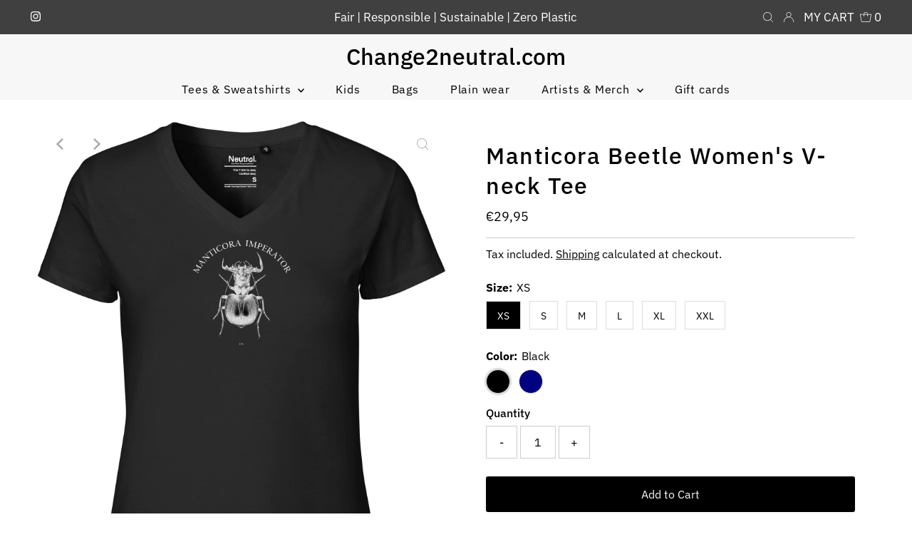

--- FILE ---
content_type: text/html; charset=utf-8
request_url: https://change2neutral.com/products/ladies-v-neck-tee-manticora-beetle
body_size: 31689
content:
<!DOCTYPE html>
<html lang="en" class="no-js" lang="en">
<head>
  <meta charset="utf-8" />
  <meta name="viewport" content="width=device-width,initial-scale=1">

  <!-- Establish early connection to external domains -->
  <link rel="preconnect" href="https://cdn.shopify.com" crossorigin>
  <link rel="preconnect" href="https://fonts.shopify.com" crossorigin>
  <link rel="preconnect" href="https://monorail-edge.shopifysvc.com">
  <link rel="preconnect" href="//ajax.googleapis.com" crossorigin /><!-- Preload onDomain stylesheets and script libraries -->
  <link rel="preload" href="//change2neutral.com/cdn/shop/t/17/assets/stylesheet.css?v=138253726281100024191650688663" as="style">
  <link rel="preload" as="font" href="//change2neutral.com/cdn/fonts/ibm_plex_sans/ibmplexsans_n4.4633946c9236bd5cc5d0394ad07b807eb7ca1b32.woff2" type="font/woff2" crossorigin>
  <link rel="preload" as="font" href="//change2neutral.com/cdn/fonts/ibm_plex_sans/ibmplexsans_n4.4633946c9236bd5cc5d0394ad07b807eb7ca1b32.woff2" type="font/woff2" crossorigin>
  <link rel="preload" as="font" href="//change2neutral.com/cdn/fonts/ibm_plex_sans/ibmplexsans_n5.6497f269fa9f40d64eb5c477de16730202ec9095.woff2" type="font/woff2" crossorigin>
  <link rel="preload" href="//change2neutral.com/cdn/shop/t/17/assets/eventemitter3.min.js?v=27939738353326123541650688661" as="script">
  <link rel="preload" href="//change2neutral.com/cdn/shop/t/17/assets/theme.js?v=73472779183409586401650688664" as="script">

  <link rel="shortcut icon" href="//change2neutral.com/cdn/shop/files/Logo_2_32x32.png?v=1618077752" type="image/png" />
  <link rel="canonical" href="https://change2neutral.com/products/ladies-v-neck-tee-manticora-beetle" />

  <title>Manticora Beetle Women&#39;s V-neck Tee &ndash; Change2neutral.com</title>
  <meta name="description" content="Top quality, soft and very comfortable organic fairtrade women&#39;s V-neck t-shirt with a white hand drawn illustration, by natural history artist Carim Nahaboo, of a Manticora beetle printed on the front side. Product certificates: Fairtrade-certified cotton 100% organic Standard 100 by Oeko-Tex SA8000 EU Ecolabel Single" />

  
 <script type="application/ld+json">
   {
     "@context": "https://schema.org",
     "@type": "Product",
     "id": "ladies-v-neck-tee-manticora-beetle",
     "url": "//products/ladies-v-neck-tee-manticora-beetle",
     "image": "//change2neutral.com/cdn/shop/products/ManticoraLadiesV-neckNavy_1024x.png?v=1589637839",
     "name": "Manticora Beetle Women&#39;s V-neck Tee",
     "brand": "Carim Nahaboo",
     "description": "Top quality, soft and very comfortable organic fairtrade women&#39;s V-neck t-shirt with a white hand drawn illustration, by natural history artist Carim Nahaboo, of a Manticora beetle printed on the front side.
Product certificates:

Fairtrade-certified cotton
100% organic
Standard 100 by Oeko-Tex
SA8000
EU Ecolabel

Single Jersey Knit, 155 gr/m2. To preserve print quality, wash only inside-out, preferably cold wash or max 30 &#39;C. Only air dry, inside-out.


","sku": "33551456108603","offers": {
       "@type": "Offer",
       "price": "29,95",
       "priceCurrency": "EUR",
       "availability": "http://schema.org/InStock",
       "priceValidUntil": "2030-01-01",
       "url": "/products/ladies-v-neck-tee-manticora-beetle"
     }}
 </script>


  

<meta property="og:type" content="product">
<meta property="og:title" content="Manticora Beetle Women&#39;s V-neck Tee">
<meta property="og:url" content="https://change2neutral.com/products/ladies-v-neck-tee-manticora-beetle">
<meta property="og:description" content="Top quality, soft and very comfortable organic fairtrade women&#39;s V-neck t-shirt with a white hand drawn illustration, by natural history artist Carim Nahaboo, of a Manticora beetle printed on the front side.
Product certificates:

Fairtrade-certified cotton
100% organic
Standard 100 by Oeko-Tex
SA8000
EU Ecolabel

Single Jersey Knit, 155 gr/m2. To preserve print quality, wash only inside-out, preferably cold wash or max 30 &#39;C. Only air dry, inside-out.


">

<meta property="og:image" content="http://change2neutral.com/cdn/shop/products/ManticoraLadiesV-neckNavy_grande.png?v=1589637839">
<meta property="og:image:secure_url" content="https://change2neutral.com/cdn/shop/products/ManticoraLadiesV-neckNavy_grande.png?v=1589637839">

<meta property="og:image" content="http://change2neutral.com/cdn/shop/products/ManticoraLadiesV-neckBlack_grande.png?v=1589643896">
<meta property="og:image:secure_url" content="https://change2neutral.com/cdn/shop/products/ManticoraLadiesV-neckBlack_grande.png?v=1589643896">

<meta property="og:image" content="http://change2neutral.com/cdn/shop/products/Women_sV-neckDetailSheet_0973b22e-c5c3-496e-aba9-a49f73d4b02d_grande.png?v=1592259002">
<meta property="og:image:secure_url" content="https://change2neutral.com/cdn/shop/products/Women_sV-neckDetailSheet_0973b22e-c5c3-496e-aba9-a49f73d4b02d_grande.png?v=1592259002">

<meta property="og:price:amount" content="29,95">
<meta property="og:price:currency" content="EUR">

<meta property="og:site_name" content="Change2neutral.com">



<meta name="twitter:card" content="summary">


<meta name="twitter:site" content="@">


<meta name="twitter:title" content="Manticora Beetle Women&#39;s V-neck Tee">
<meta name="twitter:description" content="Top quality, soft and very comfortable organic fairtrade women&#39;s V-neck t-shirt with a white hand drawn illustration, by natural history artist Carim Nahaboo, of a Manticora beetle printed on the fron">
<meta name="twitter:image" content="https://change2neutral.com/cdn/shop/products/ManticoraLadiesV-neckNavy_large.png?v=1589637839">
<meta name="twitter:image:width" content="480">
<meta name="twitter:image:height" content="480">


  <style data-shopify>
:root {
    --main-family: "IBM Plex Sans";
    --main-weight: 400;
    --main-style: normal;
    --main-spacing: 0em;
    --nav-family: "IBM Plex Sans";
    --nav-weight: 400;
    --nav-style: normal;
    --nav-spacing: 0.050em;
    --heading-family: "IBM Plex Sans";
    --heading-weight: 500;
    --heading-style: normal;
    --heading-spacing: 0.050em;
    --font-size: 16px;
    --nav-size: 16px;
    --h1-size: 32px;
    --h2-size: 25px;
    --h3-size: 19px;
    --header-wrapper-background: #f7f7f7;
    --background: #ffffff;
    --logo-color: #000000;
    --header: #404040;
    --hello-color: #ffffff;
    --header-icons: #ffffff;
    --header-icons-hover: #ffffff;
    --mobile-header-icons: #ffffff;
    --text-color: #000000;
    --link-color: #000000;
    --sale-color: #c60808;
    --dotted-color: #cccccc;
    --button-color: #000000;
    --button-hover: #404040;
    --button-text: #f7f7f7;
    --secondary-button-color: #836957;
    --secondary-button-hover: #b79e8c;
    --secondary-button-text: #ffffff;
    --direction-color: #a4a4a4;
    --direction-background: rgba(0,0,0,0);
    --direction-hover: rgba(0,0,0,0);
    --footer-background: #404040;
    --footer-text: #ffffff;
    --footer-icons-color: #ffffff;
    --footer-input: #ffffff;
    --footer-input-text: #000000;
    --footer-button: #000000;
    --footer-button-text: #ffffff;
    --nav-color: #000000;
    --nav-hover-color: #f7f7f7;
    --nav-background-color: #f7f7f7;
    --nav-hover-link-color: #000000;
    --nav-border-color: rgba(0,0,0,0);
    --dropdown-background-color: #f7f7f7;
    --dropdown-link-color: #000000;
    --dropdown-link-hover-color: #000000;
    --dropdown-min-width: 220px;
    --free-shipping-bg: #b79e8c;
    --free-shipping-text: #ffffff;
    --error-color: #c60808;
    --error-color-light: #fdd0d0;
    --swatch-height: 40px;
    --swatch-width: 44px;
    --tool-tip-width: -20;
    --icon-border-color: #e6e6e6;
    --select-arrow-bg: url(//change2neutral.com/cdn/shop/t/17/assets/select-arrow.png?v=112595941721225094991650688662);
    --keyboard-focus-color: #f3f3f3;
    --keyboard-focus-border-style: dotted;
    --keyboard-focus-border-weight: 1;
    --price-unit-price: #999999;
    --color-filter-size: 20px;
    --color-body-text: var(--text-color);
    --color-body: var(--background);
    --color-bg: var(--background);
    --section-margins: 40px;

    --star-active: rgb(0, 0, 0);
    --star-inactive: rgb(204, 204, 204);

    
      --button-corners: 3px;
    

  }
  @media (max-width: 740px) {
    :root {
      --font-size: calc(16px - (16px * 0.15));
      --nav-size: calc(16px - (16px * 0.15));
      --h1-size: calc(32px - (32px * 0.15));
      --h2-size: calc(25px - (25px * 0.15));
      --h3-size: calc(19px - (19px * 0.15));
      --collection-item-image-height: 220px;
    }
  }
  @media screen and (min-width: 741px) and (max-width: 1220px) {
    :root {
        --collection-item-image-height: 320px;
    }
  }
  @media screen and (min-width: 1221px) {
    :root {
        --collection-item-image-height: 450px;
    }
  }
</style>


  <link rel="stylesheet" href="//change2neutral.com/cdn/shop/t/17/assets/stylesheet.css?v=138253726281100024191650688663" type="text/css">
  <link rel="stylesheet" href="//change2neutral.com/cdn/shop/t/17/assets/custom-style.css?v=107396151735525712881651313157" type="text/css">

  <style>
  @font-face {
  font-family: "IBM Plex Sans";
  font-weight: 400;
  font-style: normal;
  font-display: swap;
  src: url("//change2neutral.com/cdn/fonts/ibm_plex_sans/ibmplexsans_n4.4633946c9236bd5cc5d0394ad07b807eb7ca1b32.woff2") format("woff2"),
       url("//change2neutral.com/cdn/fonts/ibm_plex_sans/ibmplexsans_n4.6c6923eb6151e62a09e8a1ff83eaa1ce2a563a30.woff") format("woff");
}

  @font-face {
  font-family: "IBM Plex Sans";
  font-weight: 400;
  font-style: normal;
  font-display: swap;
  src: url("//change2neutral.com/cdn/fonts/ibm_plex_sans/ibmplexsans_n4.4633946c9236bd5cc5d0394ad07b807eb7ca1b32.woff2") format("woff2"),
       url("//change2neutral.com/cdn/fonts/ibm_plex_sans/ibmplexsans_n4.6c6923eb6151e62a09e8a1ff83eaa1ce2a563a30.woff") format("woff");
}

  @font-face {
  font-family: "IBM Plex Sans";
  font-weight: 500;
  font-style: normal;
  font-display: swap;
  src: url("//change2neutral.com/cdn/fonts/ibm_plex_sans/ibmplexsans_n5.6497f269fa9f40d64eb5c477de16730202ec9095.woff2") format("woff2"),
       url("//change2neutral.com/cdn/fonts/ibm_plex_sans/ibmplexsans_n5.8b52b8ee6c3aeb856b77a4e7ea96e43c3953f23e.woff") format("woff");
}

  @font-face {
  font-family: "IBM Plex Sans";
  font-weight: 700;
  font-style: normal;
  font-display: swap;
  src: url("//change2neutral.com/cdn/fonts/ibm_plex_sans/ibmplexsans_n7.a8d2465074d254d8c167d5599b02fc2f97912fc9.woff2") format("woff2"),
       url("//change2neutral.com/cdn/fonts/ibm_plex_sans/ibmplexsans_n7.75e7a78a86c7afd1eb5becd99b7802136f0ed528.woff") format("woff");
}

  @font-face {
  font-family: "IBM Plex Sans";
  font-weight: 400;
  font-style: italic;
  font-display: swap;
  src: url("//change2neutral.com/cdn/fonts/ibm_plex_sans/ibmplexsans_i4.ef77720fc4c9ae616083d1ac737f976e4c15f75b.woff2") format("woff2"),
       url("//change2neutral.com/cdn/fonts/ibm_plex_sans/ibmplexsans_i4.76cc8914ac99481bd93e34f8998da7b57a578a71.woff") format("woff");
}

  @font-face {
  font-family: "IBM Plex Sans";
  font-weight: 700;
  font-style: italic;
  font-display: swap;
  src: url("//change2neutral.com/cdn/fonts/ibm_plex_sans/ibmplexsans_i7.25100a51254494cece6de9741984bfb7fb22bafb.woff2") format("woff2"),
       url("//change2neutral.com/cdn/fonts/ibm_plex_sans/ibmplexsans_i7.7da61352825d18bb0287d7bc79067d47efc4fdda.woff") format("woff");
}

  </style>

  <script>window.performance && window.performance.mark && window.performance.mark('shopify.content_for_header.start');</script><meta id="shopify-digital-wallet" name="shopify-digital-wallet" content="/31476449339/digital_wallets/dialog">
<link rel="alternate" type="application/json+oembed" href="https://change2neutral.com/products/ladies-v-neck-tee-manticora-beetle.oembed">
<script async="async" src="/checkouts/internal/preloads.js?locale=en-DE"></script>
<script id="shopify-features" type="application/json">{"accessToken":"8ede119f9b3c3bab9845b25038a1a59b","betas":["rich-media-storefront-analytics"],"domain":"change2neutral.com","predictiveSearch":true,"shopId":31476449339,"locale":"en"}</script>
<script>var Shopify = Shopify || {};
Shopify.shop = "change2neutral-com.myshopify.com";
Shopify.locale = "en";
Shopify.currency = {"active":"EUR","rate":"1.0"};
Shopify.country = "DE";
Shopify.theme = {"name":"Testament - MarkTristan.io","id":129501724850,"schema_name":"Testament","schema_version":"8.6","theme_store_id":623,"role":"main"};
Shopify.theme.handle = "null";
Shopify.theme.style = {"id":null,"handle":null};
Shopify.cdnHost = "change2neutral.com/cdn";
Shopify.routes = Shopify.routes || {};
Shopify.routes.root = "/";</script>
<script type="module">!function(o){(o.Shopify=o.Shopify||{}).modules=!0}(window);</script>
<script>!function(o){function n(){var o=[];function n(){o.push(Array.prototype.slice.apply(arguments))}return n.q=o,n}var t=o.Shopify=o.Shopify||{};t.loadFeatures=n(),t.autoloadFeatures=n()}(window);</script>
<script id="shop-js-analytics" type="application/json">{"pageType":"product"}</script>
<script defer="defer" async type="module" src="//change2neutral.com/cdn/shopifycloud/shop-js/modules/v2/client.init-shop-cart-sync_WVOgQShq.en.esm.js"></script>
<script defer="defer" async type="module" src="//change2neutral.com/cdn/shopifycloud/shop-js/modules/v2/chunk.common_C_13GLB1.esm.js"></script>
<script defer="defer" async type="module" src="//change2neutral.com/cdn/shopifycloud/shop-js/modules/v2/chunk.modal_CLfMGd0m.esm.js"></script>
<script type="module">
  await import("//change2neutral.com/cdn/shopifycloud/shop-js/modules/v2/client.init-shop-cart-sync_WVOgQShq.en.esm.js");
await import("//change2neutral.com/cdn/shopifycloud/shop-js/modules/v2/chunk.common_C_13GLB1.esm.js");
await import("//change2neutral.com/cdn/shopifycloud/shop-js/modules/v2/chunk.modal_CLfMGd0m.esm.js");

  window.Shopify.SignInWithShop?.initShopCartSync?.({"fedCMEnabled":true,"windoidEnabled":true});

</script>
<script id="__st">var __st={"a":31476449339,"offset":3600,"reqid":"83fa0fa7-00cc-4b2c-acff-7716e2fd0809-1769622673","pageurl":"change2neutral.com\/products\/ladies-v-neck-tee-manticora-beetle","u":"dd9b6a039a87","p":"product","rtyp":"product","rid":4856155308091};</script>
<script>window.ShopifyPaypalV4VisibilityTracking = true;</script>
<script id="captcha-bootstrap">!function(){'use strict';const t='contact',e='account',n='new_comment',o=[[t,t],['blogs',n],['comments',n],[t,'customer']],c=[[e,'customer_login'],[e,'guest_login'],[e,'recover_customer_password'],[e,'create_customer']],r=t=>t.map((([t,e])=>`form[action*='/${t}']:not([data-nocaptcha='true']) input[name='form_type'][value='${e}']`)).join(','),a=t=>()=>t?[...document.querySelectorAll(t)].map((t=>t.form)):[];function s(){const t=[...o],e=r(t);return a(e)}const i='password',u='form_key',d=['recaptcha-v3-token','g-recaptcha-response','h-captcha-response',i],f=()=>{try{return window.sessionStorage}catch{return}},m='__shopify_v',_=t=>t.elements[u];function p(t,e,n=!1){try{const o=window.sessionStorage,c=JSON.parse(o.getItem(e)),{data:r}=function(t){const{data:e,action:n}=t;return t[m]||n?{data:e,action:n}:{data:t,action:n}}(c);for(const[e,n]of Object.entries(r))t.elements[e]&&(t.elements[e].value=n);n&&o.removeItem(e)}catch(o){console.error('form repopulation failed',{error:o})}}const l='form_type',E='cptcha';function T(t){t.dataset[E]=!0}const w=window,h=w.document,L='Shopify',v='ce_forms',y='captcha';let A=!1;((t,e)=>{const n=(g='f06e6c50-85a8-45c8-87d0-21a2b65856fe',I='https://cdn.shopify.com/shopifycloud/storefront-forms-hcaptcha/ce_storefront_forms_captcha_hcaptcha.v1.5.2.iife.js',D={infoText:'Protected by hCaptcha',privacyText:'Privacy',termsText:'Terms'},(t,e,n)=>{const o=w[L][v],c=o.bindForm;if(c)return c(t,g,e,D).then(n);var r;o.q.push([[t,g,e,D],n]),r=I,A||(h.body.append(Object.assign(h.createElement('script'),{id:'captcha-provider',async:!0,src:r})),A=!0)});var g,I,D;w[L]=w[L]||{},w[L][v]=w[L][v]||{},w[L][v].q=[],w[L][y]=w[L][y]||{},w[L][y].protect=function(t,e){n(t,void 0,e),T(t)},Object.freeze(w[L][y]),function(t,e,n,w,h,L){const[v,y,A,g]=function(t,e,n){const i=e?o:[],u=t?c:[],d=[...i,...u],f=r(d),m=r(i),_=r(d.filter((([t,e])=>n.includes(e))));return[a(f),a(m),a(_),s()]}(w,h,L),I=t=>{const e=t.target;return e instanceof HTMLFormElement?e:e&&e.form},D=t=>v().includes(t);t.addEventListener('submit',(t=>{const e=I(t);if(!e)return;const n=D(e)&&!e.dataset.hcaptchaBound&&!e.dataset.recaptchaBound,o=_(e),c=g().includes(e)&&(!o||!o.value);(n||c)&&t.preventDefault(),c&&!n&&(function(t){try{if(!f())return;!function(t){const e=f();if(!e)return;const n=_(t);if(!n)return;const o=n.value;o&&e.removeItem(o)}(t);const e=Array.from(Array(32),(()=>Math.random().toString(36)[2])).join('');!function(t,e){_(t)||t.append(Object.assign(document.createElement('input'),{type:'hidden',name:u})),t.elements[u].value=e}(t,e),function(t,e){const n=f();if(!n)return;const o=[...t.querySelectorAll(`input[type='${i}']`)].map((({name:t})=>t)),c=[...d,...o],r={};for(const[a,s]of new FormData(t).entries())c.includes(a)||(r[a]=s);n.setItem(e,JSON.stringify({[m]:1,action:t.action,data:r}))}(t,e)}catch(e){console.error('failed to persist form',e)}}(e),e.submit())}));const S=(t,e)=>{t&&!t.dataset[E]&&(n(t,e.some((e=>e===t))),T(t))};for(const o of['focusin','change'])t.addEventListener(o,(t=>{const e=I(t);D(e)&&S(e,y())}));const B=e.get('form_key'),M=e.get(l),P=B&&M;t.addEventListener('DOMContentLoaded',(()=>{const t=y();if(P)for(const e of t)e.elements[l].value===M&&p(e,B);[...new Set([...A(),...v().filter((t=>'true'===t.dataset.shopifyCaptcha))])].forEach((e=>S(e,t)))}))}(h,new URLSearchParams(w.location.search),n,t,e,['guest_login'])})(!0,!0)}();</script>
<script integrity="sha256-4kQ18oKyAcykRKYeNunJcIwy7WH5gtpwJnB7kiuLZ1E=" data-source-attribution="shopify.loadfeatures" defer="defer" src="//change2neutral.com/cdn/shopifycloud/storefront/assets/storefront/load_feature-a0a9edcb.js" crossorigin="anonymous"></script>
<script data-source-attribution="shopify.dynamic_checkout.dynamic.init">var Shopify=Shopify||{};Shopify.PaymentButton=Shopify.PaymentButton||{isStorefrontPortableWallets:!0,init:function(){window.Shopify.PaymentButton.init=function(){};var t=document.createElement("script");t.src="https://change2neutral.com/cdn/shopifycloud/portable-wallets/latest/portable-wallets.en.js",t.type="module",document.head.appendChild(t)}};
</script>
<script data-source-attribution="shopify.dynamic_checkout.buyer_consent">
  function portableWalletsHideBuyerConsent(e){var t=document.getElementById("shopify-buyer-consent"),n=document.getElementById("shopify-subscription-policy-button");t&&n&&(t.classList.add("hidden"),t.setAttribute("aria-hidden","true"),n.removeEventListener("click",e))}function portableWalletsShowBuyerConsent(e){var t=document.getElementById("shopify-buyer-consent"),n=document.getElementById("shopify-subscription-policy-button");t&&n&&(t.classList.remove("hidden"),t.removeAttribute("aria-hidden"),n.addEventListener("click",e))}window.Shopify?.PaymentButton&&(window.Shopify.PaymentButton.hideBuyerConsent=portableWalletsHideBuyerConsent,window.Shopify.PaymentButton.showBuyerConsent=portableWalletsShowBuyerConsent);
</script>
<script data-source-attribution="shopify.dynamic_checkout.cart.bootstrap">document.addEventListener("DOMContentLoaded",(function(){function t(){return document.querySelector("shopify-accelerated-checkout-cart, shopify-accelerated-checkout")}if(t())Shopify.PaymentButton.init();else{new MutationObserver((function(e,n){t()&&(Shopify.PaymentButton.init(),n.disconnect())})).observe(document.body,{childList:!0,subtree:!0})}}));
</script>

<script>window.performance && window.performance.mark && window.performance.mark('shopify.content_for_header.end');</script>

<!-- BEGIN app block: shopify://apps/buddha-mega-menu-navigation/blocks/megamenu/dbb4ce56-bf86-4830-9b3d-16efbef51c6f -->
<script>
        var productImageAndPrice = [],
            collectionImages = [],
            articleImages = [],
            mmLivIcons = false,
            mmFlipClock = false,
            mmFixesUseJquery = false,
            mmNumMMI = 2,
            mmSchemaTranslation = {},
            mmMenuStrings =  [] ,
            mmShopLocale = "en",
            mmShopLocaleCollectionsRoute = "/collections",
            mmSchemaDesignJSON = [{"action":"design","setting":"font_family","value":"Default"},{"action":"design","setting":"font_size","value":"13px"},{"action":"design","setting":"text_color","value":"#222222"},{"action":"design","setting":"link_hover_color","value":"#0da19a"},{"action":"design","setting":"link_color","value":"#4e4e4e"},{"action":"design","setting":"background_hover_color","value":"#f9f9f9"},{"action":"design","setting":"background_color","value":"#ffffff"},{"action":"design","setting":"price_color","value":"#0da19a"},{"action":"design","setting":"contact_right_btn_text_color","value":"#ffffff"},{"action":"design","setting":"contact_right_btn_bg_color","value":"#3A3A3A"},{"action":"design","setting":"contact_left_bg_color","value":"#3A3A3A"},{"action":"design","setting":"contact_left_alt_color","value":"#CCCCCC"},{"action":"design","setting":"contact_left_text_color","value":"#f1f1f0"},{"action":"design","setting":"addtocart_enable","value":"true"},{"action":"design","setting":"addtocart_text_color","value":"#333333"},{"action":"design","setting":"addtocart_background_color","value":"#ffffff"},{"action":"design","setting":"addtocart_text_hover_color","value":"#ffffff"},{"action":"design","setting":"addtocart_background_hover_color","value":"#0da19a"},{"action":"design","setting":"countdown_color","value":"#ffffff"},{"action":"design","setting":"countdown_background_color","value":"#333333"},{"action":"design","setting":"vertical_font_family","value":"Default"},{"action":"design","setting":"vertical_font_size","value":"13px"},{"action":"design","setting":"vertical_text_color","value":"#ffffff"},{"action":"design","setting":"vertical_link_color","value":"#ffffff"},{"action":"design","setting":"vertical_link_hover_color","value":"#ffffff"},{"action":"design","setting":"vertical_price_color","value":"#ffffff"},{"action":"design","setting":"vertical_contact_right_btn_text_color","value":"#ffffff"},{"action":"design","setting":"vertical_addtocart_enable","value":"true"},{"action":"design","setting":"vertical_addtocart_text_color","value":"#ffffff"},{"action":"design","setting":"vertical_countdown_color","value":"#ffffff"},{"action":"design","setting":"vertical_countdown_background_color","value":"#333333"},{"action":"design","setting":"vertical_background_color","value":"#017b86"},{"action":"design","setting":"vertical_addtocart_background_color","value":"#333333"},{"action":"design","setting":"vertical_contact_right_btn_bg_color","value":"#333333"},{"action":"design","setting":"vertical_contact_left_alt_color","value":"#333333"}],
            mmDomChangeSkipUl = "",
            buddhaMegaMenuShop = "change2neutral-com.myshopify.com",
            mmWireframeCompression = "",
            mmExtensionAssetUrl = "https://cdn.shopify.com/extensions/019abe06-4a3f-7763-88da-170e1b54169b/mega-menu-151/assets/";var bestSellersHTML = '';var newestProductsHTML = '';/* get link lists api */
        var linkLists={"main-menu" : {"title":"Main menu", "items":["/collections/unisex-wear","/collections/kids","/collections/bags","/collections/plain-wear","/collections","/products/gift-card",]},"footer" : {"title":"Footer menu", "items":["/pages/sell-your-artwork-responsibly","/","/",]},"policies" : {"title":"Terms and Conditions", "items":["/pages/shipping","/pages/returns-refunds",]},"certifications" : {"title":"Certifications", "items":["/pages/certifications",]},"customer-account-main-menu" : {"title":"Customer account main menu", "items":["/","https://shopify.com/31476449339/account/orders?locale=en&amp;region_country=DE",]},};/*ENDPARSE*/

        linkLists["force-mega-menu"]={};linkLists["force-mega-menu"].title="Testament Theme - Mega Menu";linkLists["force-mega-menu"].items=[1];

        /* set product prices *//* get the collection images *//* get the article images *//* customer fixes */
        var mmThemeFixesBefore = function(){ if (selectedMenu=="force-mega-menu" && tempMenuObject.u.matches("nav>.js-accordion-mobile-nav")) { tempMenuObject.skipCheck = true; tempMenuObject.forceMenu = true; tempMenuObject.liClasses = ""; tempMenuObject.aClasses = "js-accordion-link c-accordion__link"; tempMenuObject.liItems = mmNot(tempMenuObject.u.children, ".mobile-menu__item"); } if (selectedMenu=="force-mega-menu" && tempMenuObject.u.matches("#main-nav")) { tempMenuObject.skipCheck = true; tempMenuObject.forceMenu = true; tempMenuObject.liClasses = "navigation__menuitem js-doubletap-to-go"; tempMenuObject.aClasses = "navigation__menulink js-menu-link"; tempMenuObject.liItems = tempMenuObject.u.children; } mmAddStyle(" ul > li.buddha-menu-item { z-index: 8000 !important; } ul > li.buddha-menu-item:hover { z-index: 8001 !important; } ul > li.buddha-menu-item.mega-hover { z-index: 8001 !important; } ", "themeScript"); }; 
        

        var mmWireframe = {"html" : "<li class=\"buddha-menu-item\" itemId=\"9089d\"  ><a data-href=\"/pages/talarak-foundation-collection\" href=\"/pages/talarak-foundation-collection\" aria-label=\"Talarak Foundation Merch\" data-no-instant=\"\" onclick=\"mmGoToPage(this, event); return false;\"  ><span class=\"mm-title\">Talarak Foundation Merch</span></a></li><li class=\"buddha-menu-item\" itemId=\"HB22M\"  ><a data-href=\"/collections/talarak-foundation-unisex-t-shirts\" href=\"/collections/talarak-foundation-unisex-t-shirts\" aria-label=\"Unisex Tees\" data-no-instant=\"\" onclick=\"mmGoToPage(this, event); return false;\"  ><span class=\"mm-title\">Unisex Tees</span></a></li>" };

        function mmLoadJS(file, async = true) {
            let script = document.createElement("script");
            script.setAttribute("src", file);
            script.setAttribute("data-no-instant", "");
            script.setAttribute("type", "text/javascript");
            script.setAttribute("async", async);
            document.head.appendChild(script);
        }
        function mmLoadCSS(file) {  
            var style = document.createElement('link');
            style.href = file;
            style.type = 'text/css';
            style.rel = 'stylesheet';
            document.head.append(style); 
        }
              
        var mmDisableWhenResIsLowerThan = '';
        var mmLoadResources = (mmDisableWhenResIsLowerThan == '' || mmDisableWhenResIsLowerThan == 0 || (mmDisableWhenResIsLowerThan > 0 && window.innerWidth>=mmDisableWhenResIsLowerThan));
        if (mmLoadResources) {
            /* load resources via js injection */
            mmLoadJS("https://cdn.shopify.com/extensions/019abe06-4a3f-7763-88da-170e1b54169b/mega-menu-151/assets/buddha-megamenu.js");
            
            mmLoadCSS("https://cdn.shopify.com/extensions/019abe06-4a3f-7763-88da-170e1b54169b/mega-menu-151/assets/buddha-megamenu2.css");}
    </script><!-- HIDE ORIGINAL MENU --><style id="mmHideOriginalMenuStyle"> #main-nav{visibility: hidden !important;} </style>
        <script>
            setTimeout(function(){
                var mmHideStyle  = document.querySelector("#mmHideOriginalMenuStyle");
                if (mmHideStyle) mmHideStyle.parentNode.removeChild(mmHideStyle);
            },10000);
        </script>
<!-- END app block --><link href="https://monorail-edge.shopifysvc.com" rel="dns-prefetch">
<script>(function(){if ("sendBeacon" in navigator && "performance" in window) {try {var session_token_from_headers = performance.getEntriesByType('navigation')[0].serverTiming.find(x => x.name == '_s').description;} catch {var session_token_from_headers = undefined;}var session_cookie_matches = document.cookie.match(/_shopify_s=([^;]*)/);var session_token_from_cookie = session_cookie_matches && session_cookie_matches.length === 2 ? session_cookie_matches[1] : "";var session_token = session_token_from_headers || session_token_from_cookie || "";function handle_abandonment_event(e) {var entries = performance.getEntries().filter(function(entry) {return /monorail-edge.shopifysvc.com/.test(entry.name);});if (!window.abandonment_tracked && entries.length === 0) {window.abandonment_tracked = true;var currentMs = Date.now();var navigation_start = performance.timing.navigationStart;var payload = {shop_id: 31476449339,url: window.location.href,navigation_start,duration: currentMs - navigation_start,session_token,page_type: "product"};window.navigator.sendBeacon("https://monorail-edge.shopifysvc.com/v1/produce", JSON.stringify({schema_id: "online_store_buyer_site_abandonment/1.1",payload: payload,metadata: {event_created_at_ms: currentMs,event_sent_at_ms: currentMs}}));}}window.addEventListener('pagehide', handle_abandonment_event);}}());</script>
<script id="web-pixels-manager-setup">(function e(e,d,r,n,o){if(void 0===o&&(o={}),!Boolean(null===(a=null===(i=window.Shopify)||void 0===i?void 0:i.analytics)||void 0===a?void 0:a.replayQueue)){var i,a;window.Shopify=window.Shopify||{};var t=window.Shopify;t.analytics=t.analytics||{};var s=t.analytics;s.replayQueue=[],s.publish=function(e,d,r){return s.replayQueue.push([e,d,r]),!0};try{self.performance.mark("wpm:start")}catch(e){}var l=function(){var e={modern:/Edge?\/(1{2}[4-9]|1[2-9]\d|[2-9]\d{2}|\d{4,})\.\d+(\.\d+|)|Firefox\/(1{2}[4-9]|1[2-9]\d|[2-9]\d{2}|\d{4,})\.\d+(\.\d+|)|Chrom(ium|e)\/(9{2}|\d{3,})\.\d+(\.\d+|)|(Maci|X1{2}).+ Version\/(15\.\d+|(1[6-9]|[2-9]\d|\d{3,})\.\d+)([,.]\d+|)( \(\w+\)|)( Mobile\/\w+|) Safari\/|Chrome.+OPR\/(9{2}|\d{3,})\.\d+\.\d+|(CPU[ +]OS|iPhone[ +]OS|CPU[ +]iPhone|CPU IPhone OS|CPU iPad OS)[ +]+(15[._]\d+|(1[6-9]|[2-9]\d|\d{3,})[._]\d+)([._]\d+|)|Android:?[ /-](13[3-9]|1[4-9]\d|[2-9]\d{2}|\d{4,})(\.\d+|)(\.\d+|)|Android.+Firefox\/(13[5-9]|1[4-9]\d|[2-9]\d{2}|\d{4,})\.\d+(\.\d+|)|Android.+Chrom(ium|e)\/(13[3-9]|1[4-9]\d|[2-9]\d{2}|\d{4,})\.\d+(\.\d+|)|SamsungBrowser\/([2-9]\d|\d{3,})\.\d+/,legacy:/Edge?\/(1[6-9]|[2-9]\d|\d{3,})\.\d+(\.\d+|)|Firefox\/(5[4-9]|[6-9]\d|\d{3,})\.\d+(\.\d+|)|Chrom(ium|e)\/(5[1-9]|[6-9]\d|\d{3,})\.\d+(\.\d+|)([\d.]+$|.*Safari\/(?![\d.]+ Edge\/[\d.]+$))|(Maci|X1{2}).+ Version\/(10\.\d+|(1[1-9]|[2-9]\d|\d{3,})\.\d+)([,.]\d+|)( \(\w+\)|)( Mobile\/\w+|) Safari\/|Chrome.+OPR\/(3[89]|[4-9]\d|\d{3,})\.\d+\.\d+|(CPU[ +]OS|iPhone[ +]OS|CPU[ +]iPhone|CPU IPhone OS|CPU iPad OS)[ +]+(10[._]\d+|(1[1-9]|[2-9]\d|\d{3,})[._]\d+)([._]\d+|)|Android:?[ /-](13[3-9]|1[4-9]\d|[2-9]\d{2}|\d{4,})(\.\d+|)(\.\d+|)|Mobile Safari.+OPR\/([89]\d|\d{3,})\.\d+\.\d+|Android.+Firefox\/(13[5-9]|1[4-9]\d|[2-9]\d{2}|\d{4,})\.\d+(\.\d+|)|Android.+Chrom(ium|e)\/(13[3-9]|1[4-9]\d|[2-9]\d{2}|\d{4,})\.\d+(\.\d+|)|Android.+(UC? ?Browser|UCWEB|U3)[ /]?(15\.([5-9]|\d{2,})|(1[6-9]|[2-9]\d|\d{3,})\.\d+)\.\d+|SamsungBrowser\/(5\.\d+|([6-9]|\d{2,})\.\d+)|Android.+MQ{2}Browser\/(14(\.(9|\d{2,})|)|(1[5-9]|[2-9]\d|\d{3,})(\.\d+|))(\.\d+|)|K[Aa][Ii]OS\/(3\.\d+|([4-9]|\d{2,})\.\d+)(\.\d+|)/},d=e.modern,r=e.legacy,n=navigator.userAgent;return n.match(d)?"modern":n.match(r)?"legacy":"unknown"}(),u="modern"===l?"modern":"legacy",c=(null!=n?n:{modern:"",legacy:""})[u],f=function(e){return[e.baseUrl,"/wpm","/b",e.hashVersion,"modern"===e.buildTarget?"m":"l",".js"].join("")}({baseUrl:d,hashVersion:r,buildTarget:u}),m=function(e){var d=e.version,r=e.bundleTarget,n=e.surface,o=e.pageUrl,i=e.monorailEndpoint;return{emit:function(e){var a=e.status,t=e.errorMsg,s=(new Date).getTime(),l=JSON.stringify({metadata:{event_sent_at_ms:s},events:[{schema_id:"web_pixels_manager_load/3.1",payload:{version:d,bundle_target:r,page_url:o,status:a,surface:n,error_msg:t},metadata:{event_created_at_ms:s}}]});if(!i)return console&&console.warn&&console.warn("[Web Pixels Manager] No Monorail endpoint provided, skipping logging."),!1;try{return self.navigator.sendBeacon.bind(self.navigator)(i,l)}catch(e){}var u=new XMLHttpRequest;try{return u.open("POST",i,!0),u.setRequestHeader("Content-Type","text/plain"),u.send(l),!0}catch(e){return console&&console.warn&&console.warn("[Web Pixels Manager] Got an unhandled error while logging to Monorail."),!1}}}}({version:r,bundleTarget:l,surface:e.surface,pageUrl:self.location.href,monorailEndpoint:e.monorailEndpoint});try{o.browserTarget=l,function(e){var d=e.src,r=e.async,n=void 0===r||r,o=e.onload,i=e.onerror,a=e.sri,t=e.scriptDataAttributes,s=void 0===t?{}:t,l=document.createElement("script"),u=document.querySelector("head"),c=document.querySelector("body");if(l.async=n,l.src=d,a&&(l.integrity=a,l.crossOrigin="anonymous"),s)for(var f in s)if(Object.prototype.hasOwnProperty.call(s,f))try{l.dataset[f]=s[f]}catch(e){}if(o&&l.addEventListener("load",o),i&&l.addEventListener("error",i),u)u.appendChild(l);else{if(!c)throw new Error("Did not find a head or body element to append the script");c.appendChild(l)}}({src:f,async:!0,onload:function(){if(!function(){var e,d;return Boolean(null===(d=null===(e=window.Shopify)||void 0===e?void 0:e.analytics)||void 0===d?void 0:d.initialized)}()){var d=window.webPixelsManager.init(e)||void 0;if(d){var r=window.Shopify.analytics;r.replayQueue.forEach((function(e){var r=e[0],n=e[1],o=e[2];d.publishCustomEvent(r,n,o)})),r.replayQueue=[],r.publish=d.publishCustomEvent,r.visitor=d.visitor,r.initialized=!0}}},onerror:function(){return m.emit({status:"failed",errorMsg:"".concat(f," has failed to load")})},sri:function(e){var d=/^sha384-[A-Za-z0-9+/=]+$/;return"string"==typeof e&&d.test(e)}(c)?c:"",scriptDataAttributes:o}),m.emit({status:"loading"})}catch(e){m.emit({status:"failed",errorMsg:(null==e?void 0:e.message)||"Unknown error"})}}})({shopId: 31476449339,storefrontBaseUrl: "https://change2neutral.com",extensionsBaseUrl: "https://extensions.shopifycdn.com/cdn/shopifycloud/web-pixels-manager",monorailEndpoint: "https://monorail-edge.shopifysvc.com/unstable/produce_batch",surface: "storefront-renderer",enabledBetaFlags: ["2dca8a86"],webPixelsConfigList: [{"id":"shopify-app-pixel","configuration":"{}","eventPayloadVersion":"v1","runtimeContext":"STRICT","scriptVersion":"0450","apiClientId":"shopify-pixel","type":"APP","privacyPurposes":["ANALYTICS","MARKETING"]},{"id":"shopify-custom-pixel","eventPayloadVersion":"v1","runtimeContext":"LAX","scriptVersion":"0450","apiClientId":"shopify-pixel","type":"CUSTOM","privacyPurposes":["ANALYTICS","MARKETING"]}],isMerchantRequest: false,initData: {"shop":{"name":"Change2neutral.com","paymentSettings":{"currencyCode":"EUR"},"myshopifyDomain":"change2neutral-com.myshopify.com","countryCode":"DK","storefrontUrl":"https:\/\/change2neutral.com"},"customer":null,"cart":null,"checkout":null,"productVariants":[{"price":{"amount":29.95,"currencyCode":"EUR"},"product":{"title":"Manticora Beetle Women's V-neck Tee","vendor":"Carim Nahaboo","id":"4856155308091","untranslatedTitle":"Manticora Beetle Women's V-neck Tee","url":"\/products\/ladies-v-neck-tee-manticora-beetle","type":"T-shirt"},"id":"33551456108603","image":{"src":"\/\/change2neutral.com\/cdn\/shop\/products\/ManticoraLadiesV-neckBlack.png?v=1589643896"},"sku":"","title":"XS \/ Black","untranslatedTitle":"XS \/ Black"},{"price":{"amount":29.95,"currencyCode":"EUR"},"product":{"title":"Manticora Beetle Women's V-neck Tee","vendor":"Carim Nahaboo","id":"4856155308091","untranslatedTitle":"Manticora Beetle Women's V-neck Tee","url":"\/products\/ladies-v-neck-tee-manticora-beetle","type":"T-shirt"},"id":"33730513895483","image":{"src":"\/\/change2neutral.com\/cdn\/shop\/products\/ManticoraLadiesV-neckNavy.png?v=1589637839"},"sku":"","title":"XS \/ Navy","untranslatedTitle":"XS \/ Navy"},{"price":{"amount":29.95,"currencyCode":"EUR"},"product":{"title":"Manticora Beetle Women's V-neck Tee","vendor":"Carim Nahaboo","id":"4856155308091","untranslatedTitle":"Manticora Beetle Women's V-neck Tee","url":"\/products\/ladies-v-neck-tee-manticora-beetle","type":"T-shirt"},"id":"33551456141371","image":{"src":"\/\/change2neutral.com\/cdn\/shop\/products\/ManticoraLadiesV-neckBlack.png?v=1589643896"},"sku":"","title":"S \/ Black","untranslatedTitle":"S \/ Black"},{"price":{"amount":29.95,"currencyCode":"EUR"},"product":{"title":"Manticora Beetle Women's V-neck Tee","vendor":"Carim Nahaboo","id":"4856155308091","untranslatedTitle":"Manticora Beetle Women's V-neck Tee","url":"\/products\/ladies-v-neck-tee-manticora-beetle","type":"T-shirt"},"id":"33730514190395","image":{"src":"\/\/change2neutral.com\/cdn\/shop\/products\/ManticoraLadiesV-neckNavy.png?v=1589637839"},"sku":"","title":"S \/ Navy","untranslatedTitle":"S \/ Navy"},{"price":{"amount":29.95,"currencyCode":"EUR"},"product":{"title":"Manticora Beetle Women's V-neck Tee","vendor":"Carim Nahaboo","id":"4856155308091","untranslatedTitle":"Manticora Beetle Women's V-neck Tee","url":"\/products\/ladies-v-neck-tee-manticora-beetle","type":"T-shirt"},"id":"33551456174139","image":{"src":"\/\/change2neutral.com\/cdn\/shop\/products\/ManticoraLadiesV-neckBlack.png?v=1589643896"},"sku":"","title":"M \/ Black","untranslatedTitle":"M \/ Black"},{"price":{"amount":29.95,"currencyCode":"EUR"},"product":{"title":"Manticora Beetle Women's V-neck Tee","vendor":"Carim Nahaboo","id":"4856155308091","untranslatedTitle":"Manticora Beetle Women's V-neck Tee","url":"\/products\/ladies-v-neck-tee-manticora-beetle","type":"T-shirt"},"id":"33730514485307","image":{"src":"\/\/change2neutral.com\/cdn\/shop\/products\/ManticoraLadiesV-neckNavy.png?v=1589637839"},"sku":"","title":"M \/ Navy","untranslatedTitle":"M \/ Navy"},{"price":{"amount":29.95,"currencyCode":"EUR"},"product":{"title":"Manticora Beetle Women's V-neck Tee","vendor":"Carim Nahaboo","id":"4856155308091","untranslatedTitle":"Manticora Beetle Women's V-neck Tee","url":"\/products\/ladies-v-neck-tee-manticora-beetle","type":"T-shirt"},"id":"33551456206907","image":{"src":"\/\/change2neutral.com\/cdn\/shop\/products\/ManticoraLadiesV-neckBlack.png?v=1589643896"},"sku":"","title":"L \/ Black","untranslatedTitle":"L \/ Black"},{"price":{"amount":29.95,"currencyCode":"EUR"},"product":{"title":"Manticora Beetle Women's V-neck Tee","vendor":"Carim Nahaboo","id":"4856155308091","untranslatedTitle":"Manticora Beetle Women's V-neck Tee","url":"\/products\/ladies-v-neck-tee-manticora-beetle","type":"T-shirt"},"id":"33730514845755","image":{"src":"\/\/change2neutral.com\/cdn\/shop\/products\/ManticoraLadiesV-neckNavy.png?v=1589637839"},"sku":"","title":"L \/ Navy","untranslatedTitle":"L \/ Navy"},{"price":{"amount":29.95,"currencyCode":"EUR"},"product":{"title":"Manticora Beetle Women's V-neck Tee","vendor":"Carim Nahaboo","id":"4856155308091","untranslatedTitle":"Manticora Beetle Women's V-neck Tee","url":"\/products\/ladies-v-neck-tee-manticora-beetle","type":"T-shirt"},"id":"33551456239675","image":{"src":"\/\/change2neutral.com\/cdn\/shop\/products\/ManticoraLadiesV-neckBlack.png?v=1589643896"},"sku":"","title":"XL \/ Black","untranslatedTitle":"XL \/ Black"},{"price":{"amount":29.95,"currencyCode":"EUR"},"product":{"title":"Manticora Beetle Women's V-neck Tee","vendor":"Carim Nahaboo","id":"4856155308091","untranslatedTitle":"Manticora Beetle Women's V-neck Tee","url":"\/products\/ladies-v-neck-tee-manticora-beetle","type":"T-shirt"},"id":"33730515271739","image":{"src":"\/\/change2neutral.com\/cdn\/shop\/products\/ManticoraLadiesV-neckNavy.png?v=1589637839"},"sku":"","title":"XL \/ Navy","untranslatedTitle":"XL \/ Navy"},{"price":{"amount":29.95,"currencyCode":"EUR"},"product":{"title":"Manticora Beetle Women's V-neck Tee","vendor":"Carim Nahaboo","id":"4856155308091","untranslatedTitle":"Manticora Beetle Women's V-neck Tee","url":"\/products\/ladies-v-neck-tee-manticora-beetle","type":"T-shirt"},"id":"33551456272443","image":{"src":"\/\/change2neutral.com\/cdn\/shop\/products\/ManticoraLadiesV-neckBlack.png?v=1589643896"},"sku":"","title":"XXL \/ Black","untranslatedTitle":"XXL \/ Black"},{"price":{"amount":29.95,"currencyCode":"EUR"},"product":{"title":"Manticora Beetle Women's V-neck Tee","vendor":"Carim Nahaboo","id":"4856155308091","untranslatedTitle":"Manticora Beetle Women's V-neck Tee","url":"\/products\/ladies-v-neck-tee-manticora-beetle","type":"T-shirt"},"id":"33730515599419","image":{"src":"\/\/change2neutral.com\/cdn\/shop\/products\/ManticoraLadiesV-neckNavy.png?v=1589637839"},"sku":"","title":"XXL \/ Navy","untranslatedTitle":"XXL \/ Navy"}],"purchasingCompany":null},},"https://change2neutral.com/cdn","fcfee988w5aeb613cpc8e4bc33m6693e112",{"modern":"","legacy":""},{"shopId":"31476449339","storefrontBaseUrl":"https:\/\/change2neutral.com","extensionBaseUrl":"https:\/\/extensions.shopifycdn.com\/cdn\/shopifycloud\/web-pixels-manager","surface":"storefront-renderer","enabledBetaFlags":"[\"2dca8a86\"]","isMerchantRequest":"false","hashVersion":"fcfee988w5aeb613cpc8e4bc33m6693e112","publish":"custom","events":"[[\"page_viewed\",{}],[\"product_viewed\",{\"productVariant\":{\"price\":{\"amount\":29.95,\"currencyCode\":\"EUR\"},\"product\":{\"title\":\"Manticora Beetle Women's V-neck Tee\",\"vendor\":\"Carim Nahaboo\",\"id\":\"4856155308091\",\"untranslatedTitle\":\"Manticora Beetle Women's V-neck Tee\",\"url\":\"\/products\/ladies-v-neck-tee-manticora-beetle\",\"type\":\"T-shirt\"},\"id\":\"33551456108603\",\"image\":{\"src\":\"\/\/change2neutral.com\/cdn\/shop\/products\/ManticoraLadiesV-neckBlack.png?v=1589643896\"},\"sku\":\"\",\"title\":\"XS \/ Black\",\"untranslatedTitle\":\"XS \/ Black\"}}]]"});</script><script>
  window.ShopifyAnalytics = window.ShopifyAnalytics || {};
  window.ShopifyAnalytics.meta = window.ShopifyAnalytics.meta || {};
  window.ShopifyAnalytics.meta.currency = 'EUR';
  var meta = {"product":{"id":4856155308091,"gid":"gid:\/\/shopify\/Product\/4856155308091","vendor":"Carim Nahaboo","type":"T-shirt","handle":"ladies-v-neck-tee-manticora-beetle","variants":[{"id":33551456108603,"price":2995,"name":"Manticora Beetle Women's V-neck Tee - XS \/ Black","public_title":"XS \/ Black","sku":""},{"id":33730513895483,"price":2995,"name":"Manticora Beetle Women's V-neck Tee - XS \/ Navy","public_title":"XS \/ Navy","sku":""},{"id":33551456141371,"price":2995,"name":"Manticora Beetle Women's V-neck Tee - S \/ Black","public_title":"S \/ Black","sku":""},{"id":33730514190395,"price":2995,"name":"Manticora Beetle Women's V-neck Tee - S \/ Navy","public_title":"S \/ Navy","sku":""},{"id":33551456174139,"price":2995,"name":"Manticora Beetle Women's V-neck Tee - M \/ Black","public_title":"M \/ Black","sku":""},{"id":33730514485307,"price":2995,"name":"Manticora Beetle Women's V-neck Tee - M \/ Navy","public_title":"M \/ Navy","sku":""},{"id":33551456206907,"price":2995,"name":"Manticora Beetle Women's V-neck Tee - L \/ Black","public_title":"L \/ Black","sku":""},{"id":33730514845755,"price":2995,"name":"Manticora Beetle Women's V-neck Tee - L \/ Navy","public_title":"L \/ Navy","sku":""},{"id":33551456239675,"price":2995,"name":"Manticora Beetle Women's V-neck Tee - XL \/ Black","public_title":"XL \/ Black","sku":""},{"id":33730515271739,"price":2995,"name":"Manticora Beetle Women's V-neck Tee - XL \/ Navy","public_title":"XL \/ Navy","sku":""},{"id":33551456272443,"price":2995,"name":"Manticora Beetle Women's V-neck Tee - XXL \/ Black","public_title":"XXL \/ Black","sku":""},{"id":33730515599419,"price":2995,"name":"Manticora Beetle Women's V-neck Tee - XXL \/ Navy","public_title":"XXL \/ Navy","sku":""}],"remote":false},"page":{"pageType":"product","resourceType":"product","resourceId":4856155308091,"requestId":"83fa0fa7-00cc-4b2c-acff-7716e2fd0809-1769622673"}};
  for (var attr in meta) {
    window.ShopifyAnalytics.meta[attr] = meta[attr];
  }
</script>
<script class="analytics">
  (function () {
    var customDocumentWrite = function(content) {
      var jquery = null;

      if (window.jQuery) {
        jquery = window.jQuery;
      } else if (window.Checkout && window.Checkout.$) {
        jquery = window.Checkout.$;
      }

      if (jquery) {
        jquery('body').append(content);
      }
    };

    var hasLoggedConversion = function(token) {
      if (token) {
        return document.cookie.indexOf('loggedConversion=' + token) !== -1;
      }
      return false;
    }

    var setCookieIfConversion = function(token) {
      if (token) {
        var twoMonthsFromNow = new Date(Date.now());
        twoMonthsFromNow.setMonth(twoMonthsFromNow.getMonth() + 2);

        document.cookie = 'loggedConversion=' + token + '; expires=' + twoMonthsFromNow;
      }
    }

    var trekkie = window.ShopifyAnalytics.lib = window.trekkie = window.trekkie || [];
    if (trekkie.integrations) {
      return;
    }
    trekkie.methods = [
      'identify',
      'page',
      'ready',
      'track',
      'trackForm',
      'trackLink'
    ];
    trekkie.factory = function(method) {
      return function() {
        var args = Array.prototype.slice.call(arguments);
        args.unshift(method);
        trekkie.push(args);
        return trekkie;
      };
    };
    for (var i = 0; i < trekkie.methods.length; i++) {
      var key = trekkie.methods[i];
      trekkie[key] = trekkie.factory(key);
    }
    trekkie.load = function(config) {
      trekkie.config = config || {};
      trekkie.config.initialDocumentCookie = document.cookie;
      var first = document.getElementsByTagName('script')[0];
      var script = document.createElement('script');
      script.type = 'text/javascript';
      script.onerror = function(e) {
        var scriptFallback = document.createElement('script');
        scriptFallback.type = 'text/javascript';
        scriptFallback.onerror = function(error) {
                var Monorail = {
      produce: function produce(monorailDomain, schemaId, payload) {
        var currentMs = new Date().getTime();
        var event = {
          schema_id: schemaId,
          payload: payload,
          metadata: {
            event_created_at_ms: currentMs,
            event_sent_at_ms: currentMs
          }
        };
        return Monorail.sendRequest("https://" + monorailDomain + "/v1/produce", JSON.stringify(event));
      },
      sendRequest: function sendRequest(endpointUrl, payload) {
        // Try the sendBeacon API
        if (window && window.navigator && typeof window.navigator.sendBeacon === 'function' && typeof window.Blob === 'function' && !Monorail.isIos12()) {
          var blobData = new window.Blob([payload], {
            type: 'text/plain'
          });

          if (window.navigator.sendBeacon(endpointUrl, blobData)) {
            return true;
          } // sendBeacon was not successful

        } // XHR beacon

        var xhr = new XMLHttpRequest();

        try {
          xhr.open('POST', endpointUrl);
          xhr.setRequestHeader('Content-Type', 'text/plain');
          xhr.send(payload);
        } catch (e) {
          console.log(e);
        }

        return false;
      },
      isIos12: function isIos12() {
        return window.navigator.userAgent.lastIndexOf('iPhone; CPU iPhone OS 12_') !== -1 || window.navigator.userAgent.lastIndexOf('iPad; CPU OS 12_') !== -1;
      }
    };
    Monorail.produce('monorail-edge.shopifysvc.com',
      'trekkie_storefront_load_errors/1.1',
      {shop_id: 31476449339,
      theme_id: 129501724850,
      app_name: "storefront",
      context_url: window.location.href,
      source_url: "//change2neutral.com/cdn/s/trekkie.storefront.a804e9514e4efded663580eddd6991fcc12b5451.min.js"});

        };
        scriptFallback.async = true;
        scriptFallback.src = '//change2neutral.com/cdn/s/trekkie.storefront.a804e9514e4efded663580eddd6991fcc12b5451.min.js';
        first.parentNode.insertBefore(scriptFallback, first);
      };
      script.async = true;
      script.src = '//change2neutral.com/cdn/s/trekkie.storefront.a804e9514e4efded663580eddd6991fcc12b5451.min.js';
      first.parentNode.insertBefore(script, first);
    };
    trekkie.load(
      {"Trekkie":{"appName":"storefront","development":false,"defaultAttributes":{"shopId":31476449339,"isMerchantRequest":null,"themeId":129501724850,"themeCityHash":"3715896232795900886","contentLanguage":"en","currency":"EUR","eventMetadataId":"8f451ad1-3c4e-4d21-a66a-97fc02000326"},"isServerSideCookieWritingEnabled":true,"monorailRegion":"shop_domain","enabledBetaFlags":["65f19447","b5387b81"]},"Session Attribution":{},"S2S":{"facebookCapiEnabled":false,"source":"trekkie-storefront-renderer","apiClientId":580111}}
    );

    var loaded = false;
    trekkie.ready(function() {
      if (loaded) return;
      loaded = true;

      window.ShopifyAnalytics.lib = window.trekkie;

      var originalDocumentWrite = document.write;
      document.write = customDocumentWrite;
      try { window.ShopifyAnalytics.merchantGoogleAnalytics.call(this); } catch(error) {};
      document.write = originalDocumentWrite;

      window.ShopifyAnalytics.lib.page(null,{"pageType":"product","resourceType":"product","resourceId":4856155308091,"requestId":"83fa0fa7-00cc-4b2c-acff-7716e2fd0809-1769622673","shopifyEmitted":true});

      var match = window.location.pathname.match(/checkouts\/(.+)\/(thank_you|post_purchase)/)
      var token = match? match[1]: undefined;
      if (!hasLoggedConversion(token)) {
        setCookieIfConversion(token);
        window.ShopifyAnalytics.lib.track("Viewed Product",{"currency":"EUR","variantId":33551456108603,"productId":4856155308091,"productGid":"gid:\/\/shopify\/Product\/4856155308091","name":"Manticora Beetle Women's V-neck Tee - XS \/ Black","price":"29.95","sku":"","brand":"Carim Nahaboo","variant":"XS \/ Black","category":"T-shirt","nonInteraction":true,"remote":false},undefined,undefined,{"shopifyEmitted":true});
      window.ShopifyAnalytics.lib.track("monorail:\/\/trekkie_storefront_viewed_product\/1.1",{"currency":"EUR","variantId":33551456108603,"productId":4856155308091,"productGid":"gid:\/\/shopify\/Product\/4856155308091","name":"Manticora Beetle Women's V-neck Tee - XS \/ Black","price":"29.95","sku":"","brand":"Carim Nahaboo","variant":"XS \/ Black","category":"T-shirt","nonInteraction":true,"remote":false,"referer":"https:\/\/change2neutral.com\/products\/ladies-v-neck-tee-manticora-beetle"});
      }
    });


        var eventsListenerScript = document.createElement('script');
        eventsListenerScript.async = true;
        eventsListenerScript.src = "//change2neutral.com/cdn/shopifycloud/storefront/assets/shop_events_listener-3da45d37.js";
        document.getElementsByTagName('head')[0].appendChild(eventsListenerScript);

})();</script>
<script
  defer
  src="https://change2neutral.com/cdn/shopifycloud/perf-kit/shopify-perf-kit-3.1.0.min.js"
  data-application="storefront-renderer"
  data-shop-id="31476449339"
  data-render-region="gcp-us-east1"
  data-page-type="product"
  data-theme-instance-id="129501724850"
  data-theme-name="Testament"
  data-theme-version="8.6"
  data-monorail-region="shop_domain"
  data-resource-timing-sampling-rate="10"
  data-shs="true"
  data-shs-beacon="true"
  data-shs-export-with-fetch="true"
  data-shs-logs-sample-rate="1"
  data-shs-beacon-endpoint="https://change2neutral.com/api/collect"
></script>
</head>
<body class="gridlock template-product product js-slideout-toggle-wrapper js-modal-toggle-wrapper product-variant-type--swatches theme-image-effect theme-buttons-curved theme-image-hover ">
  <div class="js-slideout-overlay site-overlay"></div>
  <div class="js-modal-overlay site-overlay"></div>

  <aside class="slideout slideout__drawer-left" data-wau-slideout="mobile-navigation" id="slideout-mobile-navigation">
    <div id="shopify-section-mobile-navigation" class="shopify-section"><nav class="mobile-menu" role="navigation" data-section-id="mobile-navigation" data-section-type="mobile-navigation">
  <div class="slideout__trigger--close">
    <button class="slideout__trigger-mobile-menu js-slideout-close" data-slideout-direction="left" aria-label="Close navigation" tabindex="0" type="button" name="button">
      <div class="icn-close"></div>
    </button>
  </div>
  
    
        <div class="mobile-menu__block mobile-menu__cart-status" >
          <a class="mobile-menu__cart-icon" href="/cart">
            <span class="vib-center">Cart</span>
            <span class="mobile-menu__cart-count js-cart-count vib-center">0</span>

            <svg class="testament--icon-theme-bag bag--icon vib-center" version="1.1" xmlns="http://www.w3.org/2000/svg" xmlns:xlink="http://www.w3.org/1999/xlink" x="0px" y="0px"
       viewBox="0 0 22 20" height="18px" xml:space="preserve">
      <g class="hover-fill" fill="#000000">
        <path d="M21.9,4.2C21.8,4.1,21.6,4,21.5,4H15c0-2.2-1.8-4-4-4C8.8,0,7,1.8,7,4v2.2C6.7,6.3,6.5,6.6,6.5,7c0,0.6,0.4,1,1,1s1-0.4,1-1
        c0-0.4-0.2-0.7-0.5-0.8V5h5V4H8c0-1.7,1.3-3,3-3s3,1.3,3,3v2.2c-0.3,0.2-0.5,0.5-0.5,0.8c0,0.6,0.4,1,1,1s1-0.4,1-1
        c0-0.4-0.2-0.7-0.5-0.8V5h5.9l-2.3,13.6c0,0.2-0.2,0.4-0.5,0.4H3.8c-0.2,0-0.5-0.2-0.5-0.4L1.1,5H6V4H0.5C0.4,4,0.2,4.1,0.1,4.2
        C0,4.3,0,4.4,0,4.6l2.4,14.2C2.5,19.5,3.1,20,3.8,20h14.3c0.7,0,1.4-0.5,1.5-1.3L22,4.6C22,4.4,22,4.3,21.9,4.2z"/>
      </g>
      <style>.mobile-menu__cart-icon .testament--icon-theme-bag:hover .hover-fill { fill: #000000;}</style>
    </svg>





            <svg class="testament--icon-theme-cart cart--icon vib-center" version="1.1" xmlns="http://www.w3.org/2000/svg" xmlns:xlink="http://www.w3.org/1999/xlink" x="0px" y="0px"
       viewBox="0 0 20.8 20" height="18px" xml:space="preserve">
      <g class="hover-fill" fill="#000000">
        <path class="st0" d="M0,0.5C0,0.2,0.2,0,0.5,0h1.6c0.7,0,1.2,0.4,1.4,1.1l0.4,1.8h15.4c0.9,0,1.6,0.9,1.4,1.8l-1.6,6.7
          c-0.2,0.6-0.7,1.1-1.4,1.1h-12l0.3,1.5c0,0.2,0.2,0.4,0.5,0.4h10.1c0.3,0,0.5,0.2,0.5,0.5s-0.2,0.5-0.5,0.5H6.5
          c-0.7,0-1.3-0.5-1.4-1.2L4.8,12L3.1,3.4L2.6,1.3C2.5,1.1,2.3,1,2.1,1H0.5C0.2,1,0,0.7,0,0.5z M4.1,3.8l1.5,7.6h12.2
          c0.2,0,0.4-0.2,0.5-0.4l1.6-6.7c0.1-0.3-0.2-0.6-0.5-0.6H4.1z"/>
        <path class="st0" d="M7.6,17.1c-0.5,0-1,0.4-1,1s0.4,1,1,1s1-0.4,1-1S8.1,17.1,7.6,17.1z M5.7,18.1c0-1.1,0.9-1.9,1.9-1.9
          c1.1,0,1.9,0.9,1.9,1.9c0,1.1-0.9,1.9-1.9,1.9C6.6,20,5.7,19.1,5.7,18.1z"/>
        <path class="st0" d="M15.2,17.1c-0.5,0-1,0.4-1,1s0.4,1,1,1c0.5,0,1-0.4,1-1S15.8,17.1,15.2,17.1z M13.3,18.1c0-1.1,0.9-1.9,1.9-1.9
          c1.1,0,1.9,0.9,1.9,1.9c0,1.1-0.9,1.9-1.9,1.9C14.2,20,13.3,19.1,13.3,18.1z"/>
      </g>
      <style>.mobile-menu__cart-icon .testament--icon-theme-cart:hover .hover-fill { fill: #000000;}</style>
    </svg>





          </a>
        </div>
    
  
    
<ul class="js-accordion js-accordion-mobile-nav c-accordion c-accordion--mobile-nav c-accordion--1603134"
            id="c-accordion--1603134"
             >

          

            

            
<li class="js-accordion-header c-accordion__header">
                <a class="js-accordion-link c-accordion__link" href="/collections/unisex-wear">Tees &amp; Sweatshirts</a>
                <button class="dropdown-arrow" aria-label="Tees &amp; Sweatshirts" data-toggle="accordion" aria-expanded="false" aria-controls="c-accordion__panel--1603134-1" >
                  
  
    <svg class="testament--apollo-down-carrot c-accordion__header--icon vib-center" height="6px" version="1.1" xmlns="http://www.w3.org/2000/svg" xmlns:xlink="http://www.w3.org/1999/xlink" x="0px" y="0px"
    	 viewBox="0 0 20 13.3" xml:space="preserve">
      <g class="hover-fill" fill="#000000">
        <polygon points="17.7,0 10,8.3 2.3,0 0,2.5 10,13.3 20,2.5 "/>
      </g>
      <style>.mobile-menu .c-accordion__header .testament--apollo-down-carrot:hover .hover-fill { fill: #000000;}</style>
    </svg>
  






                </button>
              </li>

              <li class="c-accordion__panel c-accordion__panel--1603134-1" id="c-accordion__panel--1603134-1" data-parent="#c-accordion--1603134">

                

                <ul class="js-accordion js-accordion-mobile-nav c-accordion c-accordion--mobile-nav c-accordion--mobile-nav__inner c-accordion--1603134-1" id="c-accordion--1603134-1">

                  
                    
                    <li>
                      <a class="js-accordion-link c-accordion__link" href="/collections/womens-wear">Women</a>
                    </li>
                    
                  
                    
                    <li>
                      <a class="js-accordion-link c-accordion__link" href="/collections/unisex-wear">Unisex</a>
                    </li>
                    
                  
                    
                    <li>
                      <a class="js-accordion-link c-accordion__link" href="/collections/mens-wear">Men</a>
                    </li>
                    
                  
                </ul>
              </li>
            
          

            

            
            <li>
              <a class="js-accordion-link c-accordion__link" href="/collections/kids">Kids</a>
            </li>
            
          

            

            
            <li>
              <a class="js-accordion-link c-accordion__link" href="/collections/bags">Bags</a>
            </li>
            
          

            

            
            <li>
              <a class="js-accordion-link c-accordion__link" href="/collections/plain-wear">Plain wear</a>
            </li>
            
          

            

            
<li class="js-accordion-header c-accordion__header">
                <a class="js-accordion-link c-accordion__link" href="/collections">Artists &amp; Merch</a>
                <button class="dropdown-arrow" aria-label="Artists &amp; Merch" data-toggle="accordion" aria-expanded="false" aria-controls="c-accordion__panel--1603134-5" >
                  
  
    <svg class="testament--apollo-down-carrot c-accordion__header--icon vib-center" height="6px" version="1.1" xmlns="http://www.w3.org/2000/svg" xmlns:xlink="http://www.w3.org/1999/xlink" x="0px" y="0px"
    	 viewBox="0 0 20 13.3" xml:space="preserve">
      <g class="hover-fill" fill="#000000">
        <polygon points="17.7,0 10,8.3 2.3,0 0,2.5 10,13.3 20,2.5 "/>
      </g>
      <style>.mobile-menu .c-accordion__header .testament--apollo-down-carrot:hover .hover-fill { fill: #000000;}</style>
    </svg>
  






                </button>
              </li>

              <li class="c-accordion__panel c-accordion__panel--1603134-5" id="c-accordion__panel--1603134-5" data-parent="#c-accordion--1603134">

                

                <ul class="js-accordion js-accordion-mobile-nav c-accordion c-accordion--mobile-nav c-accordion--mobile-nav__inner c-accordion--1603134-1" id="c-accordion--1603134-1">

                  
                    
                    <li>
                      <a class="js-accordion-link c-accordion__link" href="/pages/talarak-foundation-merchandise">Talarak Foundation Merch</a>
                    </li>
                    
                  
                    
                    <li>
                      <a class="js-accordion-link c-accordion__link" href="/pages/carim-nahaboo-collection">Carim Nahaboo</a>
                    </li>
                    
                  
                    
                    <li>
                      <a class="js-accordion-link c-accordion__link" href="/collections/outspoken-images">Outspoken Images</a>
                    </li>
                    
                  
                    
                    <li>
                      <a class="js-accordion-link c-accordion__link" href="/collections/nayaradraws">Nayaradraws</a>
                    </li>
                    
                  
                </ul>
              </li>
            
          

            

            
            <li>
              <a class="js-accordion-link c-accordion__link" href="/products/gift-card">Gift cards</a>
            </li>
            
          
          
            
              <li class="mobile-menu__item">
                <a class="vib-center" href="/account/login">
                  <svg class="testament--icon-theme-user mobile-menu__item--icon vib-center" version="1.1" xmlns="http://www.w3.org/2000/svg" xmlns:xlink="http://www.w3.org/1999/xlink" x="0px" y="0px"
       viewBox="0 0 20.5 20" height="18px" xml:space="preserve">
       <g class="hover-fill" fill="#000000">
         <path d="M12.7,9.6c1.6-0.9,2.7-2.6,2.7-4.5c0-2.8-2.3-5.1-5.1-5.1C7.4,0,5.1,2.3,5.1,5.1c0,1.9,1.1,3.6,2.7,4.5
           C3.3,10.7,0,14.7,0,19.5C0,19.8,0.2,20,0.5,20s0.5-0.2,0.5-0.5c0-5.1,4.2-9.3,9.3-9.3s9.3,4.2,9.3,9.3c0,0.3,0.2,0.5,0.5,0.5
           s0.5-0.2,0.5-0.5C20.5,14.7,17.1,10.7,12.7,9.6z M6,5.1c0-2.3,1.9-4.2,4.2-4.2s4.2,1.9,4.2,4.2s-1.9,4.2-4.2,4.2S6,7.4,6,5.1z"/>
       </g>
       <style>.mobile-menu__item .testament--icon-theme-user:hover .hover-fill { fill: #000000;}</style>
    </svg>





                    <span class="vib-center">&nbsp;&nbsp; Log In/Create Account</span>
                </a>
              </li>
            
          
        </ul><!-- /.c-accordion.c-accordion--mobile-nav -->
      
  
    
        <div class="mobile-menu__block mobile-menu__search" ><predictive-search
            data-routes="/search/suggest"
            data-show-only-products="false"
            data-results-per-resource="6"
            data-input-selector='input[name="q"]'
            data-results-selector="#predictive-search"
            ><form action="/search" method="get">
              <input
                type="text"
                name="q"
                id="q"
                placeholder="Search"
                value=""role="combobox"
                  aria-expanded="false"
                  aria-owns="predictive-search-results-list"
                  aria-controls="predictive-search-results-list"
                  aria-haspopup="listbox"
                  aria-autocomplete="list"
                  autocorrect="off"
                  autocomplete="off"
                  autocapitalize="off"
                  spellcheck="false"/>
              <input name="options[prefix]" type="hidden" value="last">

              
<div id="predictive-search" class="predictive-search" tabindex="-1"></div></form></predictive-search></div>
      
  
  <style>
    .mobile-menu {
      background: #ffffff;
      height: 100vh;
    }
    .mobile-menu {
      --background-color: #ffffff;
      --link-color: #000000;
      --border-color: #000000;
    }
    .mobile-menu #predictive-search {
      --ps-background-color: var(--background-color);
      --ps-border-color: var(--border-color);
      --ps-color: var(--link-color);
    }
    .mobile-menu #predictive-search a,
    .mobile-menu #predictive-search .price-item {
      color:  var(--ps-color);
    }
    .slideout__drawer-left,
    .mobile-menu__search input {
      background: #ffffff;
    }
    .mobile-menu .mobile-menu__item {
      border-bottom: 1px solid #000000;
    }
    .mobile-menu__search form input,
    .mobile-menu__cart-icon,
    .mobile-menu__accordion > .mobile-menu__item:first-child {
      border-color: #000000;
    }
    .mobile-menu .mobile-menu__item a,
    .mobile-menu .accordion__submenu-2 a,
    .mobile-menu .accordion__submenu-1 a,
    .mobile-menu__cart-status a,
    .mobile-menu .mobile-menu__item i,
    .mobile-menu__featured-text p,
    .mobile-menu__featured-text a,
    .mobile-menu__search input,
    .mobile-menu__search input:focus {
      color: #000000;
    }
    .mobile-menu__search ::-webkit-input-placeholder { /* WebKit browsers */
      color: #000000;
    }
    .mobile-menu__search :-moz-placeholder { /* Mozilla Firefox 4 to 18 */
      color: #000000;
    }
    .mobile-menu__search ::-moz-placeholder { /* Mozilla Firefox 19+ */
      color: #000000;
    }
    .mobile-menu__search :-ms-input-placeholder { /* Internet Explorer 10+ */
      color: #000000;
    }
    .mobile-menu .accordion__submenu-2 a,
    .mobile-menu .accordion__submenu-1 a {
     opacity: 0.9;
    }
    .mobile-menu .slideout__trigger-mobile-menu .icn-close:after,
    .mobile-menu .slideout__trigger-mobile-menu .icn-close:before {
      border-color: #000000 !important;
    }
    .c-accordion.c-accordion--mobile-nav a,
    .c-accordion.c-accordion--mobile-nav .dropdown-arrow {
      color: #000000;
    }
    .c-accordion.c-accordion--mobile-nav li:not(.c-accordion__panel),
    .c-accordion.c-accordion--mobile-nav .dropdown-arrow {
      border-color: #000000;
    }
    .mobile-menu__featured-text a {
    text-decoration: underline;}
  </style>
</nav>


</div>
  </aside>

  <div class="site-wrap">
    <div class="page-wrap">
      <div id="shopify-section-announcement-bar" class="shopify-section"><header class="announcement__bar-section js-top-bar" data-section-id="announcement-bar" data-section-type="announcement-bar-section">
  
  <div class="gridlock-fluid">
    
    <div class="grid__wrapper" id="upper-content"><ul class="social-icons__list span-4 auto sm-hide v-center">
  
  
    <li>
      <a href="https://instagram.com/change2neutral" target="_blank" aria-label="Instagram">
        


  
    <svg class="testament--instagram social-icons--icon" height="14px" version="1.1" xmlns="http://www.w3.org/2000/svg" xmlns:xlink="http://www.w3.org/1999/xlink" x="0px"
    y="0px" viewBox="0 0 19.9 20" xml:space="preserve">
      <g class="hover-fill" fill="var(--hello-color)">
        <path d="M10,4.8c-2.8,0-5.1,2.3-5.1,5.1S7.2,15,10,15s5.1-2.3,5.1-5.1S12.8,4.8,10,4.8z M10,13.2c-1.8,0-3.3-1.5-3.3-3.3
        S8.2,6.6,10,6.6s3.3,1.5,3.3,3.3S11.8,13.2,10,13.2z M15.2,3.4c-0.6,0-1.1,0.5-1.1,1.1s0.5,1.3,1.1,1.3s1.3-0.5,1.3-1.1
        c0-0.3-0.1-0.6-0.4-0.9S15.6,3.4,15.2,3.4z M19.9,9.9c0-1.4,0-2.7-0.1-4.1c-0.1-1.5-0.4-3-1.6-4.2C17,0.5,15.6,0.1,13.9,0
        c-1.2,0-2.6,0-3.9,0C8.6,0,7.2,0,5.8,0.1c-1.5,0-2.9,0.4-4.1,1.5S0.2,4.1,0.1,5.8C0,7.2,0,8.6,0,9.9c0,1.3,0,2.8,0.1,4.2
        c0.1,1.5,0.4,3,1.6,4.2c1.1,1.1,2.5,1.5,4.2,1.6C7.3,20,8.6,20,10,20s2.7,0,4.1-0.1c1.5-0.1,3-0.4,4.2-1.6c1.1-1.1,1.5-2.5,1.6-4.2
        C19.9,12.7,19.9,11.3,19.9,9.9z M17.6,15.7c-0.1,0.5-0.4,0.8-0.8,1.1c-0.4,0.4-0.6,0.5-1.1,0.8c-1.3,0.5-4.4,0.4-5.8,0.4
        s-4.6,0.1-5.8-0.4c-0.5-0.1-0.8-0.4-1.1-0.8c-0.4-0.4-0.5-0.6-0.8-1.1c-0.5-1.3-0.4-4.4-0.4-5.8S1.7,5.3,2.2,4.1
        C2.3,3.6,2.6,3.3,3,3s0.6-0.5,1.1-0.8c1.3-0.5,4.4-0.4,5.8-0.4s4.6-0.1,5.8,0.4c0.5,0.1,0.8,0.4,1.1,0.8c0.4,0.4,0.5,0.6,0.8,1.1
        C18.1,5.3,18,8.5,18,9.9S18.2,14.4,17.6,15.7z"/>
      </g>
      <style>.announcement__bar-section .testament--instagram:hover .hover-fill { fill: var(--hello-color);}</style>
    </svg>
  




      </a>
    </li>
  
  
  
  
  
  
  
  
</ul>


      
        <div id="hello" class="span-4 auto sm-span-12 v-center">
            <p>Fair | Responsible | Sustainable | Zero Plastic</p>
        </div>
      
      <ul class="cart-links__wrapper span-4  auto sm-hide v-center a-right">
        <li class="seeks">
            <button class="slideout__trigger-search js-slideout-open button-as-link"
              data-wau-slideout-target="search-sidebar"
              data-slideout-direction="right"
              aria-label="Open Search"
              tabindex="0"
              type="button"
              name="button">
              <svg class="testament--icon-theme-search vib-center" version="1.1" xmlns="http://www.w3.org/2000/svg" xmlns:xlink="http://www.w3.org/1999/xlink" x="0px" y="0px"
     viewBox="0 0 20 20" height="14px" xml:space="preserve">
      <g class="hover-fill" fill="var(--hello-color)">
        <path d="M19.8,19.1l-4.6-4.6c1.4-1.5,2.2-3.6,2.2-5.8c0-4.8-3.9-8.7-8.7-8.7S0,3.9,0,8.7s3.9,8.7,8.7,8.7
        c2.2,0,4.2-0.8,5.8-2.2l4.6,4.6c0.2,0.2,0.5,0.2,0.7,0C20.1,19.6,20.1,19.3,19.8,19.1z M1,8.7C1,4.5,4.5,1,8.7,1
        c4.2,0,7.7,3.4,7.7,7.7c0,4.2-3.4,7.7-7.7,7.7C4.5,16.4,1,13,1,8.7z"/>
      </g>
    <style>.search__toggle .testament--icon-theme-search:hover .hover-fill { fill: var(--hello-color);}</style>
    </svg>





            </button>
        </li>
        
          
            <li class="cart-links__link-account cust">
              <a href="/account/login">
                <svg class="testament--icon-theme-user cart-links__link-account--icon vib-center" version="1.1" xmlns="http://www.w3.org/2000/svg" xmlns:xlink="http://www.w3.org/1999/xlink" x="0px" y="0px"
       viewBox="0 0 20.5 20" height="14px" xml:space="preserve">
       <g class="hover-fill" fill="var(--hello-color)">
         <path d="M12.7,9.6c1.6-0.9,2.7-2.6,2.7-4.5c0-2.8-2.3-5.1-5.1-5.1C7.4,0,5.1,2.3,5.1,5.1c0,1.9,1.1,3.6,2.7,4.5
           C3.3,10.7,0,14.7,0,19.5C0,19.8,0.2,20,0.5,20s0.5-0.2,0.5-0.5c0-5.1,4.2-9.3,9.3-9.3s9.3,4.2,9.3,9.3c0,0.3,0.2,0.5,0.5,0.5
           s0.5-0.2,0.5-0.5C20.5,14.7,17.1,10.7,12.7,9.6z M6,5.1c0-2.3,1.9-4.2,4.2-4.2s4.2,1.9,4.2,4.2s-1.9,4.2-4.2,4.2S6,7.4,6,5.1z"/>
       </g>
       <style>.cart-links__link-account .testament--icon-theme-user:hover .hover-fill { fill: var(--hello-color);}</style>
    </svg>





              </a>
            </li>
          
        
<li class="cart-links__link-cart my-cart-link-container">
          
<a class="slideout__trigger--open" href="/cart" tabindex="-1">
              <button class="slideout__trigger-mobile-menu js-mini-cart-trigger js-slideout-open" data-wau-slideout-target="ajax-cart" data-slideout-direction="right" aria-label="Open cart" tabindex="0" type="button" name="button">
                <span class="my-cart-text">MY CART&nbsp; </span>
                <svg class="testament--icon-theme-bag cart-links__link-cart--icon vib-center" version="1.1" xmlns="http://www.w3.org/2000/svg" xmlns:xlink="http://www.w3.org/1999/xlink" x="0px" y="0px"
       viewBox="0 0 22 20" height="14px" xml:space="preserve">
      <g class="hover-fill" fill="var(--hello-color)">
        <path d="M21.9,4.2C21.8,4.1,21.6,4,21.5,4H15c0-2.2-1.8-4-4-4C8.8,0,7,1.8,7,4v2.2C6.7,6.3,6.5,6.6,6.5,7c0,0.6,0.4,1,1,1s1-0.4,1-1
        c0-0.4-0.2-0.7-0.5-0.8V5h5V4H8c0-1.7,1.3-3,3-3s3,1.3,3,3v2.2c-0.3,0.2-0.5,0.5-0.5,0.8c0,0.6,0.4,1,1,1s1-0.4,1-1
        c0-0.4-0.2-0.7-0.5-0.8V5h5.9l-2.3,13.6c0,0.2-0.2,0.4-0.5,0.4H3.8c-0.2,0-0.5-0.2-0.5-0.4L1.1,5H6V4H0.5C0.4,4,0.2,4.1,0.1,4.2
        C0,4.3,0,4.4,0,4.6l2.4,14.2C2.5,19.5,3.1,20,3.8,20h14.3c0.7,0,1.4-0.5,1.5-1.3L22,4.6C22,4.4,22,4.3,21.9,4.2z"/>
      </g>
      <style>.cart-links__link-cart .testament--icon-theme-bag:hover .hover-fill { fill: var(--hello-color);}</style>
    </svg>





                <span class="js-cart-count">0</span>
              </button>
            </a>
          
        </li>
      </ul>
    </div>
    
  </div>
  

  <style>
    
    .announcement__bar-section .gridlock-fluid .grid__wrapper {
      max-width: 100%;
    }
    #hello p,
    ul#cart li a,
    ul#cart li span {
      font-size: 17px;
      margin-bottom: 0;
    }
    .cart-links__wrapper button,
    .announcement__bar-section .disclosure-list__option {
      font-size: 17px;
      display: block;
      margin-bottom: 0;
    }.mobile-menu__cart-icon .cart--icon,
      .mobile-menu__cart-link .cart--icon {
        display: none;
      }ul.cart-links__wrapper svg.vib-center {
      margin-top: -4px;
    }
  </style>


</header>



</div>
      <div id="shopify-section-header" class="shopify-section">

<div class="header-section nav__option-full js-header" data-section-id="header" data-section-type="header-section">
  <div class="mobile__header grid__wrapper desktop-hide js-mobile-header-wrapper">
    <div class="mobile-menu__trigger span-3 auto v-center">
      <div class="slideout__trigger--open text-left">
        <button class="slideout__trigger-mobile-menu js-slideout-open" data-wau-slideout-target="mobile-navigation" data-slideout-direction="left" aria-label="Open navigation" tabindex="0" type="button" name="button">
          <svg class="testament--icon-theme-menu-bars slideout__trigger-mobile-menu--icon vib-center" version="1.1" xmlns="http://www.w3.org/2000/svg" xmlns:xlink="http://www.w3.org/1999/xlink" x="0px" y="0px"
       viewBox="0 0 26.7 20" height="18px" xml:space="preserve">
       <g class="hover-fill" fill="var(--mobile-header-icons)">
        <path d="M0,10c0-0.6,0.5-1.1,1.1-1.1h24.4c0.6,0,1.1,0.5,1.1,1.1s-0.5,1.1-1.1,1.1H1.1C0.5,11.1,0,10.6,0,10z"/>
        <path d="M0,18.9c0-0.6,0.5-1.1,1.1-1.1h24.4c0.6,0,1.1,0.5,1.1,1.1S26.2,20,25.6,20H1.1C0.5,20,0,19.5,0,18.9z"/>
        <path d="M0,1.1C0,0.5,0.5,0,1.1,0h24.4c0.6,0,1.1,0.5,1.1,1.1s-0.5,1.1-1.1,1.1H1.1C0.5,2.2,0,1.7,0,1.1z"/>
      </g>
      <style>.slideout__trigger-mobile-menu .testament--icon-theme-menu-bars:hover .hover-fill { fill: var(--mobile-header-icons);}</style>
    </svg>





        </button>
      </div>
    </div>
    <div class="mobile-menu__logo span-6 auto v-center a-center">
      
      <a href="/">Change2neutral.com</a>
      
    </div>
    <div class="mobile-menu__cart-link my-cart-link-container span-3 auto v-center">
      
<div class="mobile-menu__cart-link slideout__trigger--open">
          <button class="slideout__trigger-mobile-menu js-mini-cart-trigger js-slideout-open" data-wau-slideout-target="ajax-cart" data-slideout-direction="right" aria-label="Open cart" tabindex="0" type="button" name="button">
            <svg class="testament--icon-theme-cart cart--icon vib-center" version="1.1" xmlns="http://www.w3.org/2000/svg" xmlns:xlink="http://www.w3.org/1999/xlink" x="0px" y="0px"
       viewBox="0 0 20.8 20" height="18px" xml:space="preserve">
      <g class="hover-fill" fill="var(--mobile-header-icons)">
        <path class="st0" d="M0,0.5C0,0.2,0.2,0,0.5,0h1.6c0.7,0,1.2,0.4,1.4,1.1l0.4,1.8h15.4c0.9,0,1.6,0.9,1.4,1.8l-1.6,6.7
          c-0.2,0.6-0.7,1.1-1.4,1.1h-12l0.3,1.5c0,0.2,0.2,0.4,0.5,0.4h10.1c0.3,0,0.5,0.2,0.5,0.5s-0.2,0.5-0.5,0.5H6.5
          c-0.7,0-1.3-0.5-1.4-1.2L4.8,12L3.1,3.4L2.6,1.3C2.5,1.1,2.3,1,2.1,1H0.5C0.2,1,0,0.7,0,0.5z M4.1,3.8l1.5,7.6h12.2
          c0.2,0,0.4-0.2,0.5-0.4l1.6-6.7c0.1-0.3-0.2-0.6-0.5-0.6H4.1z"/>
        <path class="st0" d="M7.6,17.1c-0.5,0-1,0.4-1,1s0.4,1,1,1s1-0.4,1-1S8.1,17.1,7.6,17.1z M5.7,18.1c0-1.1,0.9-1.9,1.9-1.9
          c1.1,0,1.9,0.9,1.9,1.9c0,1.1-0.9,1.9-1.9,1.9C6.6,20,5.7,19.1,5.7,18.1z"/>
        <path class="st0" d="M15.2,17.1c-0.5,0-1,0.4-1,1s0.4,1,1,1c0.5,0,1-0.4,1-1S15.8,17.1,15.2,17.1z M13.3,18.1c0-1.1,0.9-1.9,1.9-1.9
          c1.1,0,1.9,0.9,1.9,1.9c0,1.1-0.9,1.9-1.9,1.9C14.2,20,13.3,19.1,13.3,18.1z"/>
      </g>
      <style>.mobile-menu__cart-link .testament--icon-theme-cart:hover .hover-fill { fill: var(--mobile-header-icons);}</style>
    </svg>





           <svg class="testament--icon-theme-bag bag--icon vib-center" version="1.1" xmlns="http://www.w3.org/2000/svg" xmlns:xlink="http://www.w3.org/1999/xlink" x="0px" y="0px"
       viewBox="0 0 22 20" height="18px" xml:space="preserve">
      <g class="hover-fill" fill="var(--mobile-header-icons)">
        <path d="M21.9,4.2C21.8,4.1,21.6,4,21.5,4H15c0-2.2-1.8-4-4-4C8.8,0,7,1.8,7,4v2.2C6.7,6.3,6.5,6.6,6.5,7c0,0.6,0.4,1,1,1s1-0.4,1-1
        c0-0.4-0.2-0.7-0.5-0.8V5h5V4H8c0-1.7,1.3-3,3-3s3,1.3,3,3v2.2c-0.3,0.2-0.5,0.5-0.5,0.8c0,0.6,0.4,1,1,1s1-0.4,1-1
        c0-0.4-0.2-0.7-0.5-0.8V5h5.9l-2.3,13.6c0,0.2-0.2,0.4-0.5,0.4H3.8c-0.2,0-0.5-0.2-0.5-0.4L1.1,5H6V4H0.5C0.4,4,0.2,4.1,0.1,4.2
        C0,4.3,0,4.4,0,4.6l2.4,14.2C2.5,19.5,3.1,20,3.8,20h14.3c0.7,0,1.4-0.5,1.5-1.3L22,4.6C22,4.4,22,4.3,21.9,4.2z"/>
      </g>
      <style>.mobile-menu__cart-link .testament--icon-theme-bag:hover .hover-fill { fill: var(--mobile-header-icons);}</style>
    </svg>





            <span class="js-cart-count vib-center">0</span>
          </button>
        </div>
      
    </div>
  </div>
  <div class="js-header-wrapper header-wrapper">
    
      <div class="row">
        
<div id="logo" class="desktop-12 tablet-6 mobile-3">
  
  <a href="/">Change2neutral.com</a>
  
</div>

      </div>
    
    <div class="clear"></div>
    <nav aria-label="Primary Navigation" class="navigation js-navigation" data-sticky-class="navigation--sticky">
      
      
        <ul role="menubar" aria-label="Primary Navigation" id="main-nav" class="navigation__menu  row">
        	
          
            

  <li class="navigation__menuitem navigation__menuitem--dropdown js-menuitem js-doubletap-to-go" role="none">
    <a class="navigation__menulink js-menu-link js-aria-expand js-open-dropdown-on-key is_upcase-false" role="menuitem" aria-haspop="true" aria-expanded="false" href="/collections/unisex-wear">
      Tees & Sweatshirts
      
  
    <svg class="testament--apollo-down-carrot navigation__menulink--icon vib-center" height="6px" version="1.1" xmlns="http://www.w3.org/2000/svg" xmlns:xlink="http://www.w3.org/1999/xlink" x="0px" y="0px"
    	 viewBox="0 0 20 13.3" xml:space="preserve">
      <g class="hover-fill" fill="var(--nav-color)">
        <polygon points="17.7,0 10,8.3 2.3,0 0,2.5 10,13.3 20,2.5 "/>
      </g>
      <style>.navigation__menulink .testament--apollo-down-carrot:hover .hover-fill { fill: var(--nav-hover-link-color);}</style>
    </svg>
  






    </a>
    <ul role="menu" aria-label="Tees & Sweatshirts" class="dropdown js-dropdown">
      
        
          <li class="dropdown__menuitem" role="none">
            <a class="dropdown__menulink js-menu-link" role="menuitem" href="/collections/womens-wear">Women</a>
          </li>
        
      
        
          <li class="dropdown__menuitem" role="none">
            <a class="dropdown__menulink js-menu-link" role="menuitem" href="/collections/unisex-wear">Unisex</a>
          </li>
        
      
        
          <li class="dropdown__menuitem" role="none">
            <a class="dropdown__menulink js-menu-link" role="menuitem" href="/collections/mens-wear">Men</a>
          </li>
        
      
    </ul>
  </li>


          
            

  <li class="navigation__menuitem js-doubletap-to-go" role="none">
    <a class="navigation__menulink js-menu-link is_upcase-false" role="menuitem" href="/collections/kids">Kids</a>
  </li>


          
            

  <li class="navigation__menuitem js-doubletap-to-go" role="none">
    <a class="navigation__menulink js-menu-link is_upcase-false" role="menuitem" href="/collections/bags">Bags</a>
  </li>


          
            

  <li class="navigation__menuitem js-doubletap-to-go" role="none">
    <a class="navigation__menulink js-menu-link is_upcase-false" role="menuitem" href="/collections/plain-wear">Plain wear</a>
  </li>


          
            

  <li class="navigation__menuitem navigation__menuitem--dropdown js-menuitem js-doubletap-to-go" role="none">
    <a class="navigation__menulink js-menu-link js-aria-expand js-open-dropdown-on-key is_upcase-false" role="menuitem" aria-haspop="true" aria-expanded="false" href="/collections">
      Artists & Merch
      
  
    <svg class="testament--apollo-down-carrot navigation__menulink--icon vib-center" height="6px" version="1.1" xmlns="http://www.w3.org/2000/svg" xmlns:xlink="http://www.w3.org/1999/xlink" x="0px" y="0px"
    	 viewBox="0 0 20 13.3" xml:space="preserve">
      <g class="hover-fill" fill="var(--nav-color)">
        <polygon points="17.7,0 10,8.3 2.3,0 0,2.5 10,13.3 20,2.5 "/>
      </g>
      <style>.navigation__menulink .testament--apollo-down-carrot:hover .hover-fill { fill: var(--nav-hover-link-color);}</style>
    </svg>
  






    </a>
    <ul role="menu" aria-label="Artists & Merch" class="dropdown js-dropdown">
      
        
          <li class="dropdown__menuitem" role="none">
            <a class="dropdown__menulink js-menu-link" role="menuitem" href="/pages/talarak-foundation-merchandise">Talarak Foundation Merch</a>
          </li>
        
      
        
          <li class="dropdown__menuitem" role="none">
            <a class="dropdown__menulink js-menu-link" role="menuitem" href="/pages/carim-nahaboo-collection">Carim Nahaboo</a>
          </li>
        
      
        
          <li class="dropdown__menuitem" role="none">
            <a class="dropdown__menulink js-menu-link" role="menuitem" href="/collections/outspoken-images">Outspoken Images</a>
          </li>
        
      
        
          <li class="dropdown__menuitem" role="none">
            <a class="dropdown__menulink js-menu-link" role="menuitem" href="/collections/nayaradraws">Nayaradraws</a>
          </li>
        
      
    </ul>
  </li>


          
            

  <li class="navigation__menuitem js-doubletap-to-go" role="none">
    <a class="navigation__menulink js-menu-link is_upcase-false" role="menuitem" href="/products/gift-card">Gift cards</a>
  </li>


          
        </ul>
        
      
    </nav>
    <div class="clear header-spacer"></div>
  </div>
  <style>
    
		.navigation {
			border-top: 0px solid var(--nav-border-color);
			border-bottom: 0px solid var(--nav-border-color);
		}
		.navigation__menuitem {
			line-height: 30px;
		}
		@media only screen and (min-width: 980px) {
			.navigation--sticky.navigation + .header-spacer {
				margin-top: 30px;
			}
		}
    
      ul.navigation__menu.row,
      .nav-inner-container {
          width: 98% !important;
      }
    

    

    
    @media screen and (max-width: 740px) {
      .header-wrapper {
					margin-top: 70px;
      }
    }
		@media screen and (min-width: 740px and max-width: 980px) {
			.header-wrapper {
					margin-top: 70px;
      }
		}
    @media screen and ( max-width: 980px ) {
      .mobile-menu__logo img {
        display: inline-block;
        vertical-align: middle;
      }
    }
  </style>

</div>


</div>

      <main class="content-wrapper" role="main">
        <div id="shopify-section-template--15511722557618__main" class="shopify-section"><section id="product-4856155308091"
  class="product__section main__section"
  data-product-id="4856155308091"
  data-section-id="template--15511722557618__main"
  data-url="/products/ladies-v-neck-tee-manticora-beetle"
  data-section-type="product__section"
  data-sale-format="percentage"
  data-initial-variant="8299714609211">

  <script class="product-json" type="application/json">
  {
      "id": 4856155308091,
      "title": "Manticora Beetle Women's V-neck Tee",
      "handle": "ladies-v-neck-tee-manticora-beetle",
      "description": "\u003cp\u003e\u003cspan\u003eTop quality, soft and very comfortable organic fairtrade women'\u003c\/span\u003es V-neck t-shirt with\u003cspan\u003e a white hand drawn illustration, by natural history artist Carim Nahaboo, \u003c\/span\u003eof a Manticora beetle\u003cspan\u003e \u003c\/span\u003e\u003cspan\u003eprinted on the front side.\u003c\/span\u003e\u003c\/p\u003e\n\u003cp\u003eProduct certificates:\u003c\/p\u003e\n\u003cul\u003e\n\u003cli\u003eFairtrade-certified cotton\u003c\/li\u003e\n\u003cli\u003e100% organic\u003c\/li\u003e\n\u003cli\u003eStandard 100 by Oeko-Tex\u003c\/li\u003e\n\u003cli\u003eSA8000\u003c\/li\u003e\n\u003cli\u003eEU Ecolabel\u003c\/li\u003e\n\u003c\/ul\u003e\n\u003cp\u003e\u003cspan\u003eSingle J\u003c\/span\u003e\u003cspan\u003eersey \u003c\/span\u003e\u003cspan\u003eK\u003c\/span\u003e\u003cspan\u003enit\u003c\/span\u003e\u003cspan\u003e,\u003c\/span\u003e\u003cspan\u003e \u003c\/span\u003e155 gr\/m2. To preserve print quality, wash only inside-out, preferably cold wash or max 30 'C. Only air dry, inside-out.\u003c\/p\u003e\n\u003cul\u003e\u003c\/ul\u003e\n\u003cul\u003e\u003c\/ul\u003e\n\u003cul\u003e\u003c\/ul\u003e",
      "published_at": [11,22,0,30,4,2020,4,121,true,"CEST"],
      "created_at": [11,22,0,30,4,2020,4,121,true,"CEST"],
      "vendor": "Carim Nahaboo",
      "type": "T-shirt",
      "tags": ["Beetle","T-shirt","V-neck","Women"],
      "price": 2995,
      "price_min": 2995,
      "price_max": 2995,
      "available": true,
      "unit_price_separator": "per",
      "price_varies": false,
      "compare_at_price": null,
      "compare_at_price_min": 0,
      "compare_at_price_max": 0,
      "compare_at_price_varies": false,
      "variants": [
        {
          "id": 33551456108603,
          "title": "XS \/ Black",
          "option1": "XS",
          "option2": "Black",
          "option3": null,
          "sku": "",
          "featured_image": {
              "id": 16127899435067,
              "product_id": 16127899435067,
              "position": 2,
              "created_at": [11,22,0,30,4,2020,4,121,true,"CEST"],
              "updated_at": [11,22,0,30,4,2020,4,121,true,"CEST"],
              "alt": "Manticora Beetle Women's V-neck Tee",
              "width": 1572,
              "height": 2055,
              "src": "\/\/change2neutral.com\/cdn\/shop\/products\/ManticoraLadiesV-neckBlack.png?v=1589643896"
          },
          "available": true,
          "options": ["XS","Black"],
          "price": 2995,
          "unit_price_measurement": {
            "measured_type": null,
            "quantity_unit": null,
            "quantity_value": null,
            "reference_unit": null,
            "reference_value": null
          },
          "unit_price": null,
          "weight": 250,
          "weight_unit": "g",
          "weight_in_unit": 250.0,
          "compare_at_price": null,
          "inventory_management": null,
          "inventory_quantity": 0,
          "inventory_policy": "continue",
          "barcode": "",
          "featured_media": {
            "alt": "Manticora Beetle Women's V-neck Tee",
            "id": 8299714609211,
            "position": 2,
            "preview_image": {
              "aspect_ratio": 0.7649635036496351,
              "height": 2055,
              "width": 1572
            }
          }
        },
      
        {
          "id": 33730513895483,
          "title": "XS \/ Navy",
          "option1": "XS",
          "option2": "Navy",
          "option3": null,
          "sku": "",
          "featured_image": {
              "id": 16126819532859,
              "product_id": 16126819532859,
              "position": 1,
              "created_at": [11,22,0,30,4,2020,4,121,true,"CEST"],
              "updated_at": [11,22,0,30,4,2020,4,121,true,"CEST"],
              "alt": "Manticora Beetle Women's V-neck Tee",
              "width": 1572,
              "height": 2055,
              "src": "\/\/change2neutral.com\/cdn\/shop\/products\/ManticoraLadiesV-neckNavy.png?v=1589637839"
          },
          "available": true,
          "options": ["XS","Navy"],
          "price": 2995,
          "unit_price_measurement": {
            "measured_type": null,
            "quantity_unit": null,
            "quantity_value": null,
            "reference_unit": null,
            "reference_value": null
          },
          "unit_price": null,
          "weight": 250,
          "weight_unit": "g",
          "weight_in_unit": 250.0,
          "compare_at_price": null,
          "inventory_management": null,
          "inventory_quantity": 0,
          "inventory_policy": "continue",
          "barcode": "",
          "featured_media": {
            "alt": "Manticora Beetle Women's V-neck Tee",
            "id": 8298635034683,
            "position": 1,
            "preview_image": {
              "aspect_ratio": 0.7649635036496351,
              "height": 2055,
              "width": 1572
            }
          }
        },
      
        {
          "id": 33551456141371,
          "title": "S \/ Black",
          "option1": "S",
          "option2": "Black",
          "option3": null,
          "sku": "",
          "featured_image": {
              "id": 16127899435067,
              "product_id": 16127899435067,
              "position": 2,
              "created_at": [11,22,0,30,4,2020,4,121,true,"CEST"],
              "updated_at": [11,22,0,30,4,2020,4,121,true,"CEST"],
              "alt": "Manticora Beetle Women's V-neck Tee",
              "width": 1572,
              "height": 2055,
              "src": "\/\/change2neutral.com\/cdn\/shop\/products\/ManticoraLadiesV-neckBlack.png?v=1589643896"
          },
          "available": true,
          "options": ["S","Black"],
          "price": 2995,
          "unit_price_measurement": {
            "measured_type": null,
            "quantity_unit": null,
            "quantity_value": null,
            "reference_unit": null,
            "reference_value": null
          },
          "unit_price": null,
          "weight": 250,
          "weight_unit": "g",
          "weight_in_unit": 250.0,
          "compare_at_price": null,
          "inventory_management": null,
          "inventory_quantity": 0,
          "inventory_policy": "continue",
          "barcode": "",
          "featured_media": {
            "alt": "Manticora Beetle Women's V-neck Tee",
            "id": 8299714609211,
            "position": 2,
            "preview_image": {
              "aspect_ratio": 0.7649635036496351,
              "height": 2055,
              "width": 1572
            }
          }
        },
      
        {
          "id": 33730514190395,
          "title": "S \/ Navy",
          "option1": "S",
          "option2": "Navy",
          "option3": null,
          "sku": "",
          "featured_image": {
              "id": 16126819532859,
              "product_id": 16126819532859,
              "position": 1,
              "created_at": [11,22,0,30,4,2020,4,121,true,"CEST"],
              "updated_at": [11,22,0,30,4,2020,4,121,true,"CEST"],
              "alt": "Manticora Beetle Women's V-neck Tee",
              "width": 1572,
              "height": 2055,
              "src": "\/\/change2neutral.com\/cdn\/shop\/products\/ManticoraLadiesV-neckNavy.png?v=1589637839"
          },
          "available": true,
          "options": ["S","Navy"],
          "price": 2995,
          "unit_price_measurement": {
            "measured_type": null,
            "quantity_unit": null,
            "quantity_value": null,
            "reference_unit": null,
            "reference_value": null
          },
          "unit_price": null,
          "weight": 250,
          "weight_unit": "g",
          "weight_in_unit": 250.0,
          "compare_at_price": null,
          "inventory_management": null,
          "inventory_quantity": 0,
          "inventory_policy": "continue",
          "barcode": "",
          "featured_media": {
            "alt": "Manticora Beetle Women's V-neck Tee",
            "id": 8298635034683,
            "position": 1,
            "preview_image": {
              "aspect_ratio": 0.7649635036496351,
              "height": 2055,
              "width": 1572
            }
          }
        },
      
        {
          "id": 33551456174139,
          "title": "M \/ Black",
          "option1": "M",
          "option2": "Black",
          "option3": null,
          "sku": "",
          "featured_image": {
              "id": 16127899435067,
              "product_id": 16127899435067,
              "position": 2,
              "created_at": [11,22,0,30,4,2020,4,121,true,"CEST"],
              "updated_at": [11,22,0,30,4,2020,4,121,true,"CEST"],
              "alt": "Manticora Beetle Women's V-neck Tee",
              "width": 1572,
              "height": 2055,
              "src": "\/\/change2neutral.com\/cdn\/shop\/products\/ManticoraLadiesV-neckBlack.png?v=1589643896"
          },
          "available": true,
          "options": ["M","Black"],
          "price": 2995,
          "unit_price_measurement": {
            "measured_type": null,
            "quantity_unit": null,
            "quantity_value": null,
            "reference_unit": null,
            "reference_value": null
          },
          "unit_price": null,
          "weight": 250,
          "weight_unit": "g",
          "weight_in_unit": 250.0,
          "compare_at_price": null,
          "inventory_management": null,
          "inventory_quantity": 0,
          "inventory_policy": "continue",
          "barcode": "",
          "featured_media": {
            "alt": "Manticora Beetle Women's V-neck Tee",
            "id": 8299714609211,
            "position": 2,
            "preview_image": {
              "aspect_ratio": 0.7649635036496351,
              "height": 2055,
              "width": 1572
            }
          }
        },
      
        {
          "id": 33730514485307,
          "title": "M \/ Navy",
          "option1": "M",
          "option2": "Navy",
          "option3": null,
          "sku": "",
          "featured_image": {
              "id": 16126819532859,
              "product_id": 16126819532859,
              "position": 1,
              "created_at": [11,22,0,30,4,2020,4,121,true,"CEST"],
              "updated_at": [11,22,0,30,4,2020,4,121,true,"CEST"],
              "alt": "Manticora Beetle Women's V-neck Tee",
              "width": 1572,
              "height": 2055,
              "src": "\/\/change2neutral.com\/cdn\/shop\/products\/ManticoraLadiesV-neckNavy.png?v=1589637839"
          },
          "available": true,
          "options": ["M","Navy"],
          "price": 2995,
          "unit_price_measurement": {
            "measured_type": null,
            "quantity_unit": null,
            "quantity_value": null,
            "reference_unit": null,
            "reference_value": null
          },
          "unit_price": null,
          "weight": 250,
          "weight_unit": "g",
          "weight_in_unit": 250.0,
          "compare_at_price": null,
          "inventory_management": null,
          "inventory_quantity": 0,
          "inventory_policy": "continue",
          "barcode": "",
          "featured_media": {
            "alt": "Manticora Beetle Women's V-neck Tee",
            "id": 8298635034683,
            "position": 1,
            "preview_image": {
              "aspect_ratio": 0.7649635036496351,
              "height": 2055,
              "width": 1572
            }
          }
        },
      
        {
          "id": 33551456206907,
          "title": "L \/ Black",
          "option1": "L",
          "option2": "Black",
          "option3": null,
          "sku": "",
          "featured_image": {
              "id": 16127899435067,
              "product_id": 16127899435067,
              "position": 2,
              "created_at": [11,22,0,30,4,2020,4,121,true,"CEST"],
              "updated_at": [11,22,0,30,4,2020,4,121,true,"CEST"],
              "alt": "Manticora Beetle Women's V-neck Tee",
              "width": 1572,
              "height": 2055,
              "src": "\/\/change2neutral.com\/cdn\/shop\/products\/ManticoraLadiesV-neckBlack.png?v=1589643896"
          },
          "available": true,
          "options": ["L","Black"],
          "price": 2995,
          "unit_price_measurement": {
            "measured_type": null,
            "quantity_unit": null,
            "quantity_value": null,
            "reference_unit": null,
            "reference_value": null
          },
          "unit_price": null,
          "weight": 250,
          "weight_unit": "g",
          "weight_in_unit": 250.0,
          "compare_at_price": null,
          "inventory_management": null,
          "inventory_quantity": 0,
          "inventory_policy": "continue",
          "barcode": "",
          "featured_media": {
            "alt": "Manticora Beetle Women's V-neck Tee",
            "id": 8299714609211,
            "position": 2,
            "preview_image": {
              "aspect_ratio": 0.7649635036496351,
              "height": 2055,
              "width": 1572
            }
          }
        },
      
        {
          "id": 33730514845755,
          "title": "L \/ Navy",
          "option1": "L",
          "option2": "Navy",
          "option3": null,
          "sku": "",
          "featured_image": {
              "id": 16126819532859,
              "product_id": 16126819532859,
              "position": 1,
              "created_at": [11,22,0,30,4,2020,4,121,true,"CEST"],
              "updated_at": [11,22,0,30,4,2020,4,121,true,"CEST"],
              "alt": "Manticora Beetle Women's V-neck Tee",
              "width": 1572,
              "height": 2055,
              "src": "\/\/change2neutral.com\/cdn\/shop\/products\/ManticoraLadiesV-neckNavy.png?v=1589637839"
          },
          "available": true,
          "options": ["L","Navy"],
          "price": 2995,
          "unit_price_measurement": {
            "measured_type": null,
            "quantity_unit": null,
            "quantity_value": null,
            "reference_unit": null,
            "reference_value": null
          },
          "unit_price": null,
          "weight": 250,
          "weight_unit": "g",
          "weight_in_unit": 250.0,
          "compare_at_price": null,
          "inventory_management": null,
          "inventory_quantity": 0,
          "inventory_policy": "continue",
          "barcode": "",
          "featured_media": {
            "alt": "Manticora Beetle Women's V-neck Tee",
            "id": 8298635034683,
            "position": 1,
            "preview_image": {
              "aspect_ratio": 0.7649635036496351,
              "height": 2055,
              "width": 1572
            }
          }
        },
      
        {
          "id": 33551456239675,
          "title": "XL \/ Black",
          "option1": "XL",
          "option2": "Black",
          "option3": null,
          "sku": "",
          "featured_image": {
              "id": 16127899435067,
              "product_id": 16127899435067,
              "position": 2,
              "created_at": [11,22,0,30,4,2020,4,121,true,"CEST"],
              "updated_at": [11,22,0,30,4,2020,4,121,true,"CEST"],
              "alt": "Manticora Beetle Women's V-neck Tee",
              "width": 1572,
              "height": 2055,
              "src": "\/\/change2neutral.com\/cdn\/shop\/products\/ManticoraLadiesV-neckBlack.png?v=1589643896"
          },
          "available": true,
          "options": ["XL","Black"],
          "price": 2995,
          "unit_price_measurement": {
            "measured_type": null,
            "quantity_unit": null,
            "quantity_value": null,
            "reference_unit": null,
            "reference_value": null
          },
          "unit_price": null,
          "weight": 250,
          "weight_unit": "g",
          "weight_in_unit": 250.0,
          "compare_at_price": null,
          "inventory_management": null,
          "inventory_quantity": 0,
          "inventory_policy": "continue",
          "barcode": "",
          "featured_media": {
            "alt": "Manticora Beetle Women's V-neck Tee",
            "id": 8299714609211,
            "position": 2,
            "preview_image": {
              "aspect_ratio": 0.7649635036496351,
              "height": 2055,
              "width": 1572
            }
          }
        },
      
        {
          "id": 33730515271739,
          "title": "XL \/ Navy",
          "option1": "XL",
          "option2": "Navy",
          "option3": null,
          "sku": "",
          "featured_image": {
              "id": 16126819532859,
              "product_id": 16126819532859,
              "position": 1,
              "created_at": [11,22,0,30,4,2020,4,121,true,"CEST"],
              "updated_at": [11,22,0,30,4,2020,4,121,true,"CEST"],
              "alt": "Manticora Beetle Women's V-neck Tee",
              "width": 1572,
              "height": 2055,
              "src": "\/\/change2neutral.com\/cdn\/shop\/products\/ManticoraLadiesV-neckNavy.png?v=1589637839"
          },
          "available": true,
          "options": ["XL","Navy"],
          "price": 2995,
          "unit_price_measurement": {
            "measured_type": null,
            "quantity_unit": null,
            "quantity_value": null,
            "reference_unit": null,
            "reference_value": null
          },
          "unit_price": null,
          "weight": 250,
          "weight_unit": "g",
          "weight_in_unit": 250.0,
          "compare_at_price": null,
          "inventory_management": null,
          "inventory_quantity": 0,
          "inventory_policy": "continue",
          "barcode": "",
          "featured_media": {
            "alt": "Manticora Beetle Women's V-neck Tee",
            "id": 8298635034683,
            "position": 1,
            "preview_image": {
              "aspect_ratio": 0.7649635036496351,
              "height": 2055,
              "width": 1572
            }
          }
        },
      
        {
          "id": 33551456272443,
          "title": "XXL \/ Black",
          "option1": "XXL",
          "option2": "Black",
          "option3": null,
          "sku": "",
          "featured_image": {
              "id": 16127899435067,
              "product_id": 16127899435067,
              "position": 2,
              "created_at": [11,22,0,30,4,2020,4,121,true,"CEST"],
              "updated_at": [11,22,0,30,4,2020,4,121,true,"CEST"],
              "alt": "Manticora Beetle Women's V-neck Tee",
              "width": 1572,
              "height": 2055,
              "src": "\/\/change2neutral.com\/cdn\/shop\/products\/ManticoraLadiesV-neckBlack.png?v=1589643896"
          },
          "available": true,
          "options": ["XXL","Black"],
          "price": 2995,
          "unit_price_measurement": {
            "measured_type": null,
            "quantity_unit": null,
            "quantity_value": null,
            "reference_unit": null,
            "reference_value": null
          },
          "unit_price": null,
          "weight": 250,
          "weight_unit": "g",
          "weight_in_unit": 250.0,
          "compare_at_price": null,
          "inventory_management": null,
          "inventory_quantity": 0,
          "inventory_policy": "continue",
          "barcode": "",
          "featured_media": {
            "alt": "Manticora Beetle Women's V-neck Tee",
            "id": 8299714609211,
            "position": 2,
            "preview_image": {
              "aspect_ratio": 0.7649635036496351,
              "height": 2055,
              "width": 1572
            }
          }
        },
      
        {
          "id": 33730515599419,
          "title": "XXL \/ Navy",
          "option1": "XXL",
          "option2": "Navy",
          "option3": null,
          "sku": "",
          "featured_image": {
              "id": 16126819532859,
              "product_id": 16126819532859,
              "position": 1,
              "created_at": [11,22,0,30,4,2020,4,121,true,"CEST"],
              "updated_at": [11,22,0,30,4,2020,4,121,true,"CEST"],
              "alt": "Manticora Beetle Women's V-neck Tee",
              "width": 1572,
              "height": 2055,
              "src": "\/\/change2neutral.com\/cdn\/shop\/products\/ManticoraLadiesV-neckNavy.png?v=1589637839"
          },
          "available": true,
          "options": ["XXL","Navy"],
          "price": 2995,
          "unit_price_measurement": {
            "measured_type": null,
            "quantity_unit": null,
            "quantity_value": null,
            "reference_unit": null,
            "reference_value": null
          },
          "unit_price": null,
          "weight": 250,
          "weight_unit": "g",
          "weight_in_unit": 250.0,
          "compare_at_price": null,
          "inventory_management": null,
          "inventory_quantity": 0,
          "inventory_policy": "continue",
          "barcode": "",
          "featured_media": {
            "alt": "Manticora Beetle Women's V-neck Tee",
            "id": 8298635034683,
            "position": 1,
            "preview_image": {
              "aspect_ratio": 0.7649635036496351,
              "height": 2055,
              "width": 1572
            }
          }
        }
      ],
      "images": ["\/\/change2neutral.com\/cdn\/shop\/products\/ManticoraLadiesV-neckNavy.png?v=1589637839","\/\/change2neutral.com\/cdn\/shop\/products\/ManticoraLadiesV-neckBlack.png?v=1589643896","\/\/change2neutral.com\/cdn\/shop\/products\/Women_sV-neckDetailSheet_0973b22e-c5c3-496e-aba9-a49f73d4b02d.png?v=1592259002"],
      "featured_image": "\/\/change2neutral.com\/cdn\/shop\/products\/ManticoraLadiesV-neckNavy.png?v=1589637839",
      "featured_media": {"alt":null,"id":8298635034683,"position":1,"preview_image":{"aspect_ratio":0.765,"height":2055,"width":1572,"src":"\/\/change2neutral.com\/cdn\/shop\/products\/ManticoraLadiesV-neckNavy.png?v=1589637839"},"aspect_ratio":0.765,"height":2055,"media_type":"image","src":"\/\/change2neutral.com\/cdn\/shop\/products\/ManticoraLadiesV-neckNavy.png?v=1589637839","width":1572},
      "featured_media_id": 8298635034683,
      "options": ["Size","Color"],
      "url": "\/products\/ladies-v-neck-tee-manticora-beetle",
      "media": [
        {
          "alt": "Manticora Beetle Women's V-neck Tee",
          "id": 8298635034683,
          "position": 1,
          "preview_image": {
            "aspect_ratio": 0.7649635036496351,
            "height": 2055,
            "width": 1572
          },
          "aspect_ratio": 0.7649635036496351,
          "height": 2055,
          "media_type": "image",
          "src": {"alt":null,"id":8298635034683,"position":1,"preview_image":{"aspect_ratio":0.765,"height":2055,"width":1572,"src":"\/\/change2neutral.com\/cdn\/shop\/products\/ManticoraLadiesV-neckNavy.png?v=1589637839"},"aspect_ratio":0.765,"height":2055,"media_type":"image","src":"\/\/change2neutral.com\/cdn\/shop\/products\/ManticoraLadiesV-neckNavy.png?v=1589637839","width":1572},
          "width": 1572
        },
    
        {
          "alt": "Manticora Beetle Women's V-neck Tee",
          "id": 8299714609211,
          "position": 2,
          "preview_image": {
            "aspect_ratio": 0.7649635036496351,
            "height": 2055,
            "width": 1572
          },
          "aspect_ratio": 0.7649635036496351,
          "height": 2055,
          "media_type": "image",
          "src": {"alt":null,"id":8299714609211,"position":2,"preview_image":{"aspect_ratio":0.765,"height":2055,"width":1572,"src":"\/\/change2neutral.com\/cdn\/shop\/products\/ManticoraLadiesV-neckBlack.png?v=1589643896"},"aspect_ratio":0.765,"height":2055,"media_type":"image","src":"\/\/change2neutral.com\/cdn\/shop\/products\/ManticoraLadiesV-neckBlack.png?v=1589643896","width":1572},
          "width": 1572
        },
    
        {
          "alt": "Manticora Beetle Women's V-neck Tee",
          "id": 9557089747104,
          "position": 3,
          "preview_image": {
            "aspect_ratio": 0.6666666666666666,
            "height": 3000,
            "width": 2000
          },
          "aspect_ratio": 0.6666666666666666,
          "height": 3000,
          "media_type": "image",
          "src": {"alt":null,"id":9557089747104,"position":3,"preview_image":{"aspect_ratio":0.667,"height":3000,"width":2000,"src":"\/\/change2neutral.com\/cdn\/shop\/products\/Women_sV-neckDetailSheet_0973b22e-c5c3-496e-aba9-a49f73d4b02d.png?v=1592259002"},"aspect_ratio":0.667,"height":3000,"media_type":"image","src":"\/\/change2neutral.com\/cdn\/shop\/products\/Women_sV-neckDetailSheet_0973b22e-c5c3-496e-aba9-a49f73d4b02d.png?v=1592259002","width":2000},
          "width": 2000
        }
    ]
  }
</script>


  



  <div class="product__section-container row grid__wrapper">
    <div class="product__section-images carousel-container span-6 md-span-6 sm-span-12 auto grid__wrapper grid__wrapper-nest edge js-product-gallery"
      data-product-gallery data-product-single-media-group data-gallery-config='{
    "thumbPosition": "bottom",
    "enableVideoLooping": true,
    "mainSlider": true,
    "thumbSlider": false,
    "productId": 4856155308091,
    "thumbsShown": 4,
    "clickToEnlarge": true,
    "isQuick": false
 }'>



<div id="slider" class=" span-12 auto ">
    <div class="slides product-image-container carousel carousel-main js-carousel-main" data-product-id="4856155308091">
      
        <div class="image-slide carousel-cell js-main-carousel-cell" data-image-id="8298635034683" data-slide-index="0" tabindex="-1">
          <div class="product-media-container product-media--8298635034683 image"
          data-product-single-media-wrapper
          
          
          
          data-thumbnail-id="product-template-8298635034683"
          data-media-id="product-template-8298635034683">
            
                
                <img id="8298635034683" class="product__image lazyload lazyload-fade"
                  src="//change2neutral.com/cdn/shop/products/ManticoraLadiesV-neckNavy_800x.png?v=1589637839"
                  data-src="//change2neutral.com/cdn/shop/products/ManticoraLadiesV-neckNavy_{width}x.png?v=1589637839"
                  data-sizes="auto"
                  data-zoom-src="//change2neutral.com/cdn/shop/products/ManticoraLadiesV-neckNavy_2400x.png?v=1589637839"
                  data-aspectratio="0.7649635036496351"
                  data-width="1572"
                  data-height="2055"
                  alt="Manticora Beetle Women&#39;s V-neck Tee">
                
                  <a class="zoom_btn"
                     aria-label="Click to zoom"
                     href="//change2neutral.com/cdn/shop/products/ManticoraLadiesV-neckNavy_2400x.png?v=1589637839"
                     itemprop="contentUrl"
                     tabindex="-1"
                     data-ps-slide-index="0"
                     data-index="0">
                     <svg class="testament--icon-theme-search zoom_btn--icon" version="1.1" xmlns="http://www.w3.org/2000/svg" xmlns:xlink="http://www.w3.org/1999/xlink" x="0px" y="0px"
     viewBox="0 0 20 20" height="16px" xml:space="preserve">
      <g class="hover-fill" fill="var(--direction-color)">
        <path d="M19.8,19.1l-4.6-4.6c1.4-1.5,2.2-3.6,2.2-5.8c0-4.8-3.9-8.7-8.7-8.7S0,3.9,0,8.7s3.9,8.7,8.7,8.7
        c2.2,0,4.2-0.8,5.8-2.2l4.6,4.6c0.2,0.2,0.5,0.2,0.7,0C20.1,19.6,20.1,19.3,19.8,19.1z M1,8.7C1,4.5,4.5,1,8.7,1
        c4.2,0,7.7,3.4,7.7,7.7c0,4.2-3.4,7.7-7.7,7.7C4.5,16.4,1,13,1,8.7z"/>
      </g>
    <style>.zoom_btn .testament--icon-theme-search:hover .hover-fill { fill: var(--direction-color);}</style>
    </svg>





                  </a>
                
              
          </div>
        </div>
      
        <div class="image-slide carousel-cell js-main-carousel-cell" data-image-id="8299714609211" data-slide-index="1" tabindex="-1">
          <div class="product-media-container product-media--8299714609211 image"
          data-product-single-media-wrapper
          
          
          
          data-thumbnail-id="product-template-8299714609211"
          data-media-id="product-template-8299714609211">
            
                
                <img id="8299714609211" class="product__image lazyload lazyload-fade"
                  src="//change2neutral.com/cdn/shop/products/ManticoraLadiesV-neckBlack_800x.png?v=1589643896"
                  data-src="//change2neutral.com/cdn/shop/products/ManticoraLadiesV-neckBlack_{width}x.png?v=1589643896"
                  data-sizes="auto"
                  data-zoom-src="//change2neutral.com/cdn/shop/products/ManticoraLadiesV-neckBlack_2400x.png?v=1589643896"
                  data-aspectratio="0.7649635036496351"
                  data-width="1572"
                  data-height="2055"
                  alt="Manticora Beetle Women&#39;s V-neck Tee">
                
                  <a class="zoom_btn"
                     aria-label="Click to zoom"
                     href="//change2neutral.com/cdn/shop/products/ManticoraLadiesV-neckBlack_2400x.png?v=1589643896"
                     itemprop="contentUrl"
                     tabindex="-1"
                     data-ps-slide-index="1"
                     data-index="1">
                     <svg class="testament--icon-theme-search zoom_btn--icon" version="1.1" xmlns="http://www.w3.org/2000/svg" xmlns:xlink="http://www.w3.org/1999/xlink" x="0px" y="0px"
     viewBox="0 0 20 20" height="16px" xml:space="preserve">
      <g class="hover-fill" fill="var(--direction-color)">
        <path d="M19.8,19.1l-4.6-4.6c1.4-1.5,2.2-3.6,2.2-5.8c0-4.8-3.9-8.7-8.7-8.7S0,3.9,0,8.7s3.9,8.7,8.7,8.7
        c2.2,0,4.2-0.8,5.8-2.2l4.6,4.6c0.2,0.2,0.5,0.2,0.7,0C20.1,19.6,20.1,19.3,19.8,19.1z M1,8.7C1,4.5,4.5,1,8.7,1
        c4.2,0,7.7,3.4,7.7,7.7c0,4.2-3.4,7.7-7.7,7.7C4.5,16.4,1,13,1,8.7z"/>
      </g>
    <style>.zoom_btn .testament--icon-theme-search:hover .hover-fill { fill: var(--direction-color);}</style>
    </svg>





                  </a>
                
              
          </div>
        </div>
      
        <div class="image-slide carousel-cell js-main-carousel-cell" data-image-id="9557089747104" data-slide-index="2" tabindex="-1">
          <div class="product-media-container product-media--9557089747104 image"
          data-product-single-media-wrapper
          
          
          
          data-thumbnail-id="product-template-9557089747104"
          data-media-id="product-template-9557089747104">
            
                
                <img id="9557089747104" class="product__image lazyload lazyload-fade"
                  src="//change2neutral.com/cdn/shop/products/Women_sV-neckDetailSheet_0973b22e-c5c3-496e-aba9-a49f73d4b02d_800x.png?v=1592259002"
                  data-src="//change2neutral.com/cdn/shop/products/Women_sV-neckDetailSheet_0973b22e-c5c3-496e-aba9-a49f73d4b02d_{width}x.png?v=1592259002"
                  data-sizes="auto"
                  data-zoom-src="//change2neutral.com/cdn/shop/products/Women_sV-neckDetailSheet_0973b22e-c5c3-496e-aba9-a49f73d4b02d_2400x.png?v=1592259002"
                  data-aspectratio="0.6666666666666666"
                  data-width="2000"
                  data-height="3000"
                  alt="Manticora Beetle Women&#39;s V-neck Tee">
                
                  <a class="zoom_btn"
                     aria-label="Click to zoom"
                     href="//change2neutral.com/cdn/shop/products/Women_sV-neckDetailSheet_0973b22e-c5c3-496e-aba9-a49f73d4b02d_2400x.png?v=1592259002"
                     itemprop="contentUrl"
                     tabindex="-1"
                     data-ps-slide-index="2"
                     data-index="2">
                     <svg class="testament--icon-theme-search zoom_btn--icon" version="1.1" xmlns="http://www.w3.org/2000/svg" xmlns:xlink="http://www.w3.org/1999/xlink" x="0px" y="0px"
     viewBox="0 0 20 20" height="16px" xml:space="preserve">
      <g class="hover-fill" fill="var(--direction-color)">
        <path d="M19.8,19.1l-4.6-4.6c1.4-1.5,2.2-3.6,2.2-5.8c0-4.8-3.9-8.7-8.7-8.7S0,3.9,0,8.7s3.9,8.7,8.7,8.7
        c2.2,0,4.2-0.8,5.8-2.2l4.6,4.6c0.2,0.2,0.5,0.2,0.7,0C20.1,19.6,20.1,19.3,19.8,19.1z M1,8.7C1,4.5,4.5,1,8.7,1
        c4.2,0,7.7,3.4,7.7,7.7c0,4.2-3.4,7.7-7.7,7.7C4.5,16.4,1,13,1,8.7z"/>
      </g>
    <style>.zoom_btn .testament--icon-theme-search:hover .hover-fill { fill: var(--direction-color);}</style>
    </svg>





                  </a>
                
              
          </div>
        </div>
      
    </div>
    
</div>


  
<div id="thumbnails" class="thumb-slider thumbnail-slider custom horizontal-carousel span-12 auto mobile-hide"
    data-thumbnail-position="bottom">
      <div class="thumb-slider-wrapper js-thumb-horizontal-wrapper js-thumb-wrapper" id="thumb-slider-wrapper">
        <div class="carousel-nav thumb-slider-slides slides product-single__thumbnails-template--15511722557618__main js-thumb-carousel-nav">
          
            
            <div class="image-thumbnail product-single__thumbnails-item carousel-cell is-nav-selected js-thumb-item" data-slide-index="0"
            data-image-id="8298635034683" tabindex="0">
              <div class="product-single__thumbnail product-single__thumbnail--template--15511722557618__main js-thumb-item-img-wrap" data-thumbnail-id="product-template-8298635034683">
                <img class="lazyload lazyload-fade js-thumb-item-img"
                  src="//change2neutral.com/cdn/shop/products/ManticoraLadiesV-neckNavy_150x.png?v=1589637839"
                  data-src="//change2neutral.com/cdn/shop/products/ManticoraLadiesV-neckNavy_{width}x.png?v=1589637839"
                  data-sizes="auto"
                  data-image-id="8298635034683"
                  alt="Manticora Beetle Women&#39;s V-neck Tee"></div>
            </div>
          
            
            <div class="image-thumbnail product-single__thumbnails-item carousel-cell  js-thumb-item" data-slide-index="1"
            data-image-id="8299714609211" tabindex="0">
              <div class="product-single__thumbnail product-single__thumbnail--template--15511722557618__main js-thumb-item-img-wrap" data-thumbnail-id="product-template-8299714609211">
                <img class="lazyload lazyload-fade js-thumb-item-img"
                  src="//change2neutral.com/cdn/shop/products/ManticoraLadiesV-neckBlack_150x.png?v=1589643896"
                  data-src="//change2neutral.com/cdn/shop/products/ManticoraLadiesV-neckBlack_{width}x.png?v=1589643896"
                  data-sizes="auto"
                  data-image-id="8299714609211"
                  alt="Manticora Beetle Women&#39;s V-neck Tee"></div>
            </div>
          
            
            <div class="image-thumbnail product-single__thumbnails-item carousel-cell  js-thumb-item" data-slide-index="2"
            data-image-id="9557089747104" tabindex="0">
              <div class="product-single__thumbnail product-single__thumbnail--template--15511722557618__main js-thumb-item-img-wrap" data-thumbnail-id="product-template-9557089747104">
                <img class="lazyload lazyload-fade js-thumb-item-img"
                  src="//change2neutral.com/cdn/shop/products/Women_sV-neckDetailSheet_0973b22e-c5c3-496e-aba9-a49f73d4b02d_150x.png?v=1592259002"
                  data-src="//change2neutral.com/cdn/shop/products/Women_sV-neckDetailSheet_0973b22e-c5c3-496e-aba9-a49f73d4b02d_{width}x.png?v=1592259002"
                  data-sizes="auto"
                  data-image-id="9557089747104"
                  alt="Manticora Beetle Women&#39;s V-neck Tee"></div>
            </div>
          
        </div>
      </div>
    </div>
  


</div>
    <div class="product__section-contentWrapper span-6 md-span-6 sm-span-12 auto">
      <div class="product__section-content">
        <div class="product__section-details">
          <div class="product__section--header" >
            
            <h1 class="product__section-title product-title">Manticora Beetle Women's V-neck Tee</h1>

            
<div id="product-price" class="price
  
  
  "
  data-price
><div class="price__pricing-group">
    <dl class="price__regular">
      <dt>
        <span class="visually-hidden visually-hidden--inline">Regular Price</span>
      </dt>
      <dd>
        <span class="price-item price-item--regular" data-regular-price>
          €29,95
        </span>
      </dd>
    </dl>
    <dl class="price__sale">
      <dt>
        <span class="visually-hidden visually-hidden--inline">Sale Price</span>
      </dt>
      <dd>
        <span class="price-item price-item--sale" data-sale-price>
          €29,95
        </span>
      </dd>
      <dt>
        <span class="visually-hidden visually-hidden--inline">Regular Price</span>
      </dt>
      <dd>
        <span class="price-item price-item--regular" data-regular-price>
          
        </span>
      </dd>
    </dl>
    <div class="price__badges">
      <span class="price__badge price__badge--sale" aria-hidden="true">
        <div class="sale-item--percentage">
          
              
              
              Save -Infinity
            
        </div><!-- /.sale-item -->
      </span>
      <span class="price__badge price__badge--sold-out">
        <span>Sold Out</span>
      </span>
    </div>
  </div>
  <dl class="price__unit">
    <dt>
      <span class="visually-hidden visually-hidden--inline">Unit Price</span>
    </dt>
    <dd class="price-unit-price"><span data-unit-price></span><span aria-hidden="true">/</span><span class="visually-hidden">per&nbsp;</span><span data-unit-price-base-unit></span></dd>
  </dl>
</div>

<div class="product__policies rte" data-product-policies>Tax included.
<a href="/policies/shipping-policy">Shipping</a> calculated at checkout.
</div><form method="post" action="/cart/add" id="product-form-installment" accept-charset="UTF-8" class="shopify-product-form" enctype="multipart/form-data"><input type="hidden" name="form_type" value="product" /><input type="hidden" name="utf8" value="✓" /><input type="hidden" name="id" value="33551456108603">
              <select style="display:none;" name='id'>
                
                  <option value="33551456108603" selected="selected"></option>
                
                  <option value="33730513895483" ></option>
                
                  <option value="33551456141371" ></option>
                
                  <option value="33730514190395" ></option>
                
                  <option value="33551456174139" ></option>
                
                  <option value="33730514485307" ></option>
                
                  <option value="33551456206907" ></option>
                
                  <option value="33730514845755" ></option>
                
                  <option value="33551456239675" ></option>
                
                  <option value="33730515271739" ></option>
                
                  <option value="33551456272443" ></option>
                
                  <option value="33730515599419" ></option>
                
              </select>
              <div class="spi-banner">
                
              </div><!-- /#spi-banner --><input type="hidden" name="product-id" value="4856155308091" /><input type="hidden" name="section-id" value="template--15511722557618__main" /></form></div><form method="post" action="/cart/add" id="product-form-template--15511722557618__main" accept-charset="UTF-8" class="product__form-container product_form relative" enctype="multipart/form-data" data-product-form="
 { &quot;money_format&quot;: &quot;€{{amount_with_comma_separator}}&quot;,
   &quot;enable_history&quot;: true,
   &quot;sold_out&quot;: &quot;Sold Out&quot;,
   &quot;button&quot;: &quot;Add to Cart&quot;,
   &quot;unavailable&quot;: &quot;Unavailable&quot;,
   &quot;savings&quot;: &quot;Save {{ savings }}&quot;,
   &quot;quickview&quot;: false,
   &quot;featured_product&quot;: false,
   &quot;swatches&quot;: &quot;swatches&quot;
 }
" data-product-id="4856155308091"><input type="hidden" name="form_type" value="product" /><input type="hidden" name="utf8" value="✓" />
<div class="product__variants-swatches mt4 mb6 no-js-hidden" data-section="template--15511722557618__main" data-url="/products/ladies-v-neck-tee-manticora-beetle">
                       
                         <div class="swatches__container js-variant-selector" data-option-index="1" data-other-options='["option2","option3"]'>
  <p class="swatches__option-name h5"><strong>Size:</strong> <span id="selected-option-1" class="swatches__option-value">XS</span></p>

  
<!-- Checking Availability --><!-- Building Variant Image -->

    

    

    

    
      
      <div class="swatches__swatch--regular swatch-element  js-swatch-element">
        
      <input type="radio" id="template--15511722557618__main-Size-0"
          class="swatches__form--input"
          name="size"
          value="XS"
          form="product-form-template--15511722557618__main"
          data-position="1"
          checked="checked">
    

        <label class="swatches__form--label" for="template--15511722557618__main-Size-0" tabindex="0">
          XS
          
      <img class="swatches__sold-out--image crossed-out" src="//change2neutral.com/cdn/shop/t/17/assets/soldout.png?v=103157147771045630481650688663" alt="Sold out image" />
    
        </label>
      </div>
    
    
  
<!-- Checking Availability --><!-- Building Variant Image -->

    

    

    

    
      
      <div class="swatches__swatch--regular swatch-element  js-swatch-element">
        
      <input type="radio" id="template--15511722557618__main-Size-1"
          class="swatches__form--input"
          name="size"
          value="S"
          form="product-form-template--15511722557618__main"
          data-position="1"
          >
    

        <label class="swatches__form--label" for="template--15511722557618__main-Size-1" tabindex="0">
          S
          
      <img class="swatches__sold-out--image crossed-out" src="//change2neutral.com/cdn/shop/t/17/assets/soldout.png?v=103157147771045630481650688663" alt="Sold out image" />
    
        </label>
      </div>
    
    
  
<!-- Checking Availability --><!-- Building Variant Image -->

    

    

    

    
      
      <div class="swatches__swatch--regular swatch-element  js-swatch-element">
        
      <input type="radio" id="template--15511722557618__main-Size-2"
          class="swatches__form--input"
          name="size"
          value="M"
          form="product-form-template--15511722557618__main"
          data-position="1"
          >
    

        <label class="swatches__form--label" for="template--15511722557618__main-Size-2" tabindex="0">
          M
          
      <img class="swatches__sold-out--image crossed-out" src="//change2neutral.com/cdn/shop/t/17/assets/soldout.png?v=103157147771045630481650688663" alt="Sold out image" />
    
        </label>
      </div>
    
    
  
<!-- Checking Availability --><!-- Building Variant Image -->

    

    

    

    
      
      <div class="swatches__swatch--regular swatch-element  js-swatch-element">
        
      <input type="radio" id="template--15511722557618__main-Size-3"
          class="swatches__form--input"
          name="size"
          value="L"
          form="product-form-template--15511722557618__main"
          data-position="1"
          >
    

        <label class="swatches__form--label" for="template--15511722557618__main-Size-3" tabindex="0">
          L
          
      <img class="swatches__sold-out--image crossed-out" src="//change2neutral.com/cdn/shop/t/17/assets/soldout.png?v=103157147771045630481650688663" alt="Sold out image" />
    
        </label>
      </div>
    
    
  
<!-- Checking Availability --><!-- Building Variant Image -->

    

    

    

    
      
      <div class="swatches__swatch--regular swatch-element  js-swatch-element">
        
      <input type="radio" id="template--15511722557618__main-Size-4"
          class="swatches__form--input"
          name="size"
          value="XL"
          form="product-form-template--15511722557618__main"
          data-position="1"
          >
    

        <label class="swatches__form--label" for="template--15511722557618__main-Size-4" tabindex="0">
          XL
          
      <img class="swatches__sold-out--image crossed-out" src="//change2neutral.com/cdn/shop/t/17/assets/soldout.png?v=103157147771045630481650688663" alt="Sold out image" />
    
        </label>
      </div>
    
    
  
<!-- Checking Availability --><!-- Building Variant Image -->

    

    

    

    
      
      <div class="swatches__swatch--regular swatch-element  js-swatch-element">
        
      <input type="radio" id="template--15511722557618__main-Size-5"
          class="swatches__form--input"
          name="size"
          value="XXL"
          form="product-form-template--15511722557618__main"
          data-position="1"
          >
    

        <label class="swatches__form--label" for="template--15511722557618__main-Size-5" tabindex="0">
          XXL
          
      <img class="swatches__sold-out--image crossed-out" src="//change2neutral.com/cdn/shop/t/17/assets/soldout.png?v=103157147771045630481650688663" alt="Sold out image" />
    
        </label>
      </div>
    
    
  
</div>

                       
                         <div class="swatches__container js-variant-selector" data-option-index="2" data-other-options='["option1","option3"]'>
  <p class="swatches__option-name h5"><strong>Color:</strong> <span id="selected-option-2" class="swatches__option-value">Black</span></p>

  
<!-- Checking Availability --><!-- Building Variant Image -->

    

    

    

    
      
      <div class="swatches__swatch--color swatch-element color swatches__shape--circle  js-swatch-element">

        
      <input type="radio" id="template--15511722557618__main-Color-0"
          class="swatches__form--input"
          name="color"
          value="Black"
          form="product-form-template--15511722557618__main"
          data-position="2"
          checked="checked">
    

        <label class="swatches__form--label"
        for="template--15511722557618__main-Color-0"
        tabindex="0"
        style="background-color: black;
        ">
          
      <img class="swatches__sold-out--image crossed-out" src="//change2neutral.com/cdn/shop/t/17/assets/soldout.png?v=103157147771045630481650688663" alt="Sold out image" />
    
        </label>
      </div>
    
    
  
<!-- Checking Availability --><!-- Building Variant Image -->

    

    

    

    
      
      <div class="swatches__swatch--color swatch-element color swatches__shape--circle  js-swatch-element">

        
      <input type="radio" id="template--15511722557618__main-Color-1"
          class="swatches__form--input"
          name="color"
          value="Navy"
          form="product-form-template--15511722557618__main"
          data-position="2"
          >
    

        <label class="swatches__form--label"
        for="template--15511722557618__main-Color-1"
        tabindex="0"
        style="background-color: navy;
        ">
          
      <img class="swatches__sold-out--image crossed-out" src="//change2neutral.com/cdn/shop/t/17/assets/soldout.png?v=103157147771045630481650688663" alt="Sold out image" />
    
        </label>
      </div>
    
    
  
</div>

                       
                     </div><noscript class="product__variants-select product-form__noscript-wrapper-template--15511722557618__main">
                    <div class="product-form__input product-form__input--dropdown">
                      <label class="form__label" for="Variants-template--15511722557618__main">Select Option</label>
                      <div class="select">
                        <select name="id" id="Variants-template--15511722557618__main" class="styled-select"><option
                              selected="selected"
                              
                              value="33551456108603"
                            >
                              XS / Black

                              - €29,95
                            </option><option
                              
                              
                              value="33730513895483"
                            >
                              XS / Navy

                              - €29,95
                            </option><option
                              
                              
                              value="33551456141371"
                            >
                              S / Black

                              - €29,95
                            </option><option
                              
                              
                              value="33730514190395"
                            >
                              S / Navy

                              - €29,95
                            </option><option
                              
                              
                              value="33551456174139"
                            >
                              M / Black

                              - €29,95
                            </option><option
                              
                              
                              value="33730514485307"
                            >
                              M / Navy

                              - €29,95
                            </option><option
                              
                              
                              value="33551456206907"
                            >
                              L / Black

                              - €29,95
                            </option><option
                              
                              
                              value="33730514845755"
                            >
                              L / Navy

                              - €29,95
                            </option><option
                              
                              
                              value="33551456239675"
                            >
                              XL / Black

                              - €29,95
                            </option><option
                              
                              
                              value="33730515271739"
                            >
                              XL / Navy

                              - €29,95
                            </option><option
                              
                              
                              value="33551456272443"
                            >
                              XXL / Black

                              - €29,95
                            </option><option
                              
                              
                              value="33730515599419"
                            >
                              XXL / Navy

                              - €29,95
                            </option></select>
                      </div>
                    </div>
                  </noscript>

                  <input class="formVariantId" name="" type="hidden" value="33551456108603">
                <input type="hidden" name="product-id" value="4856155308091" /><input type="hidden" name="section-id" value="template--15511722557618__main" /></form>

<div class="product__section--qty qty-selection" data-product-qty >
                  <label for="qty-4856155308091" class="h5">Quantity</label>
                  <a class="down quantity-control-down" field="quantity">-</a>
                    <input id="qty-4856155308091" min="1" type="text" name="quantity" class="formQty quantity" value="1" />
                  <a class="up quantity-control-up" field="quantity">+</a>
                </div>
<div class="product__section--buttons product-add" ><form method="post" action="/cart/add" id="product-form-buttons-template--15511722557618__main" accept-charset="UTF-8" class="product__form-buttons js-prod-form-submit relative" enctype="multipart/form-data" data-product-id="4856155308091"><input type="hidden" name="form_type" value="product" /><input type="hidden" name="utf8" value="✓" />
<input class="formVariantId" name="id" type="hidden" value="33551456108603">
                    <input class="formQty" type="hidden" name="quantity" value="1" />
                    <div class="note note-success js-added-msg" style="display: none">
                      <b>Added to Cart</b>&nbsp;&nbsp;&nbsp;<a class="underline" href="/cart">View Cart</a> or <a class="underline" href="/collections/all">Continue Shopping</a>.
                    </div>
                    <div class="note note-error js-error-msg" style="display: none">
                      <b>Cart Error</b>&nbsp;&nbsp;&nbsp;Some items became unavailable. Update the quantity and try again.
                    </div>

                    <input id="addToCart" type="submit" name="button" class="add clearfix AddtoCart js-ajax-submit "  value="Add to Cart"  />

                    
<input type="hidden" name="product-id" value="4856155308091" /><input type="hidden" name="section-id" value="template--15511722557618__main" /></form></div>
<div class="product-single__store-availability-container"
                data-variant-id="33551456108603"
                data-product-title="Manticora Beetle Women&#39;s V-neck Tee"
                style="visibility:hidden; min-height: 120px;" data-store-availability-container>
              </div>
<div class="product__section--desc product__description-container rte " >
                  <p><span>Top quality, soft and very comfortable organic fairtrade women'</span>s V-neck t-shirt with<span> a white hand drawn illustration, by natural history artist Carim Nahaboo, </span>of a Manticora beetle<span> </span><span>printed on the front side.</span></p>
<p>Product certificates:</p>
<ul>
<li>Fairtrade-certified cotton</li>
<li>100% organic</li>
<li>Standard 100 by Oeko-Tex</li>
<li>SA8000</li>
<li>EU Ecolabel</li>
</ul>
<p><span>Single J</span><span>ersey </span><span>K</span><span>nit</span><span>,</span><span> </span>155 gr/m2. To preserve print quality, wash only inside-out, preferably cold wash or max 30 'C. Only air dry, inside-out.</p>
<ul></ul>
<ul></ul>
<ul></ul>
                </div>
<span class="popup_content_link">
                  <button class="product__contact-trigger button-as-link js-modal-open js-contact-trigger" type="button" name="button" data-wau-modal-target="contact-form" >Contact us</button>
                </span>
                <div data-wau-modal-content="contact-form" style="display: none"><form method="post" action="/contact#contact_form" id="contact_form" accept-charset="UTF-8" class="contact-form"><input type="hidden" name="form_type" value="contact" /><input type="hidden" name="utf8" value="✓" />
<div id="contactFormWrapper">
    <p>
      <label for="contactFormName">Name</label>
      <input type="text" id="contactFormName" name="contact[name]" placeholder="Name" />
    </p>

    <p>
      <label for="contactFormEmail">Email</label>
      <input type="email" id="contactFormEmail" name="contact[email]" placeholder="Email" />
    </p>

    <p>
      <label for="contactFormTelephone">Phone Number</label>
      <input type="text" id="contactFormTelephone" name="contact[phone]" placeholder="Phone Number" />
    </p>

    <input type="hidden" name="contact[product]" value="Manticora Beetle Women's V-neck Tee">
    <input type="hidden" name="contact[producturl]" value="///products/ladies-v-neck-tee-manticora-beetle">

    <p>
      <label for="contactFormMessage">Message</label>
      <textarea rows="15" cols="90" id="contactFormMessage" name="contact[body]" placeholder="Message"></textarea>
    </p>
    <p>
      <input type="submit" id="contactFormSubmit" class="secondary button" value="Send" />
    </p>
</div>

<div class="clear"></div>






</form>

<div class="clear"></div>
</div>
</div>
      </div>
    </div>
  </div>
  <div class="clear"></div>
  <style>
    
    :root {
      --color-body: #ffffff;
    }
    
    .product__section-contentWrapper .product__section-content {
      background: #ffffff;
      padding: 20px;
      border: 7px double #ffffff;
    }
    section#product-4856155308091 .product__section-details button.js-accordion-header.c-accordion__header {
      background: #ffffff;
    }
    
    
      #product-4856155308091 .thumb-slider-slides {
        transition: left 0.5s ease-in-out;
      }
    
    
    @media screen and ( min-width: 741px ) {
      
        .product__section-details, .product__section-details .rte, .product__section-details h1 { text-align: left; }
        .add { margin: 0; }
        .price { align-items: flex-start; }
      
    }.store-availability-information {
        justify-content: start !important;
      }
      .store-availability-information-container,
      .store-availability-information__stores,
      .slideout__trigger-store-availability {
        text-align: left !important;
      }@media screen and ( max-width: 740px ) {
      .store-availability-information {
        justify-content: center !important;
      }
      .store-availability-information-container,
      .store-availability-information__stores,
      .slideout__trigger-store-availability {
        text-align: center !important;
      }
    }
  </style>
</section>

<script type="application/json" id="ModelJson-template--15511722557618__main">
  []
</script>
<script type="application/json" id="ProductJson-template--15511722557618__main">
  {"id":4856155308091,"title":"Manticora Beetle Women's V-neck Tee","handle":"ladies-v-neck-tee-manticora-beetle","description":"\u003cp\u003e\u003cspan\u003eTop quality, soft and very comfortable organic fairtrade women'\u003c\/span\u003es V-neck t-shirt with\u003cspan\u003e a white hand drawn illustration, by natural history artist Carim Nahaboo, \u003c\/span\u003eof a Manticora beetle\u003cspan\u003e \u003c\/span\u003e\u003cspan\u003eprinted on the front side.\u003c\/span\u003e\u003c\/p\u003e\n\u003cp\u003eProduct certificates:\u003c\/p\u003e\n\u003cul\u003e\n\u003cli\u003eFairtrade-certified cotton\u003c\/li\u003e\n\u003cli\u003e100% organic\u003c\/li\u003e\n\u003cli\u003eStandard 100 by Oeko-Tex\u003c\/li\u003e\n\u003cli\u003eSA8000\u003c\/li\u003e\n\u003cli\u003eEU Ecolabel\u003c\/li\u003e\n\u003c\/ul\u003e\n\u003cp\u003e\u003cspan\u003eSingle J\u003c\/span\u003e\u003cspan\u003eersey \u003c\/span\u003e\u003cspan\u003eK\u003c\/span\u003e\u003cspan\u003enit\u003c\/span\u003e\u003cspan\u003e,\u003c\/span\u003e\u003cspan\u003e \u003c\/span\u003e155 gr\/m2. To preserve print quality, wash only inside-out, preferably cold wash or max 30 'C. Only air dry, inside-out.\u003c\/p\u003e\n\u003cul\u003e\u003c\/ul\u003e\n\u003cul\u003e\u003c\/ul\u003e\n\u003cul\u003e\u003c\/ul\u003e","published_at":"2020-04-30T00:22:11+02:00","created_at":"2020-04-30T00:22:11+02:00","vendor":"Carim Nahaboo","type":"T-shirt","tags":["Beetle","T-shirt","V-neck","Women"],"price":2995,"price_min":2995,"price_max":2995,"available":true,"price_varies":false,"compare_at_price":null,"compare_at_price_min":0,"compare_at_price_max":0,"compare_at_price_varies":false,"variants":[{"id":33551456108603,"title":"XS \/ Black","option1":"XS","option2":"Black","option3":null,"sku":"","requires_shipping":true,"taxable":false,"featured_image":{"id":16127899435067,"product_id":4856155308091,"position":2,"created_at":"2020-05-16T17:44:54+02:00","updated_at":"2020-05-16T17:44:56+02:00","alt":null,"width":1572,"height":2055,"src":"\/\/change2neutral.com\/cdn\/shop\/products\/ManticoraLadiesV-neckBlack.png?v=1589643896","variant_ids":[33551456108603,33551456141371,33551456174139,33551456206907,33551456239675,33551456272443]},"available":true,"name":"Manticora Beetle Women's V-neck Tee - XS \/ Black","public_title":"XS \/ Black","options":["XS","Black"],"price":2995,"weight":250,"compare_at_price":null,"inventory_management":null,"barcode":"","featured_media":{"alt":null,"id":8299714609211,"position":2,"preview_image":{"aspect_ratio":0.765,"height":2055,"width":1572,"src":"\/\/change2neutral.com\/cdn\/shop\/products\/ManticoraLadiesV-neckBlack.png?v=1589643896"}},"requires_selling_plan":false,"selling_plan_allocations":[]},{"id":33730513895483,"title":"XS \/ Navy","option1":"XS","option2":"Navy","option3":null,"sku":"","requires_shipping":true,"taxable":false,"featured_image":{"id":16126819532859,"product_id":4856155308091,"position":1,"created_at":"2020-05-16T16:03:57+02:00","updated_at":"2020-05-16T16:03:59+02:00","alt":null,"width":1572,"height":2055,"src":"\/\/change2neutral.com\/cdn\/shop\/products\/ManticoraLadiesV-neckNavy.png?v=1589637839","variant_ids":[33730513895483,33730514190395,33730514485307,33730514845755,33730515271739,33730515599419]},"available":true,"name":"Manticora Beetle Women's V-neck Tee - XS \/ Navy","public_title":"XS \/ Navy","options":["XS","Navy"],"price":2995,"weight":250,"compare_at_price":null,"inventory_management":null,"barcode":"","featured_media":{"alt":null,"id":8298635034683,"position":1,"preview_image":{"aspect_ratio":0.765,"height":2055,"width":1572,"src":"\/\/change2neutral.com\/cdn\/shop\/products\/ManticoraLadiesV-neckNavy.png?v=1589637839"}},"requires_selling_plan":false,"selling_plan_allocations":[]},{"id":33551456141371,"title":"S \/ Black","option1":"S","option2":"Black","option3":null,"sku":"","requires_shipping":true,"taxable":false,"featured_image":{"id":16127899435067,"product_id":4856155308091,"position":2,"created_at":"2020-05-16T17:44:54+02:00","updated_at":"2020-05-16T17:44:56+02:00","alt":null,"width":1572,"height":2055,"src":"\/\/change2neutral.com\/cdn\/shop\/products\/ManticoraLadiesV-neckBlack.png?v=1589643896","variant_ids":[33551456108603,33551456141371,33551456174139,33551456206907,33551456239675,33551456272443]},"available":true,"name":"Manticora Beetle Women's V-neck Tee - S \/ Black","public_title":"S \/ Black","options":["S","Black"],"price":2995,"weight":250,"compare_at_price":null,"inventory_management":null,"barcode":"","featured_media":{"alt":null,"id":8299714609211,"position":2,"preview_image":{"aspect_ratio":0.765,"height":2055,"width":1572,"src":"\/\/change2neutral.com\/cdn\/shop\/products\/ManticoraLadiesV-neckBlack.png?v=1589643896"}},"requires_selling_plan":false,"selling_plan_allocations":[]},{"id":33730514190395,"title":"S \/ Navy","option1":"S","option2":"Navy","option3":null,"sku":"","requires_shipping":true,"taxable":false,"featured_image":{"id":16126819532859,"product_id":4856155308091,"position":1,"created_at":"2020-05-16T16:03:57+02:00","updated_at":"2020-05-16T16:03:59+02:00","alt":null,"width":1572,"height":2055,"src":"\/\/change2neutral.com\/cdn\/shop\/products\/ManticoraLadiesV-neckNavy.png?v=1589637839","variant_ids":[33730513895483,33730514190395,33730514485307,33730514845755,33730515271739,33730515599419]},"available":true,"name":"Manticora Beetle Women's V-neck Tee - S \/ Navy","public_title":"S \/ Navy","options":["S","Navy"],"price":2995,"weight":250,"compare_at_price":null,"inventory_management":null,"barcode":"","featured_media":{"alt":null,"id":8298635034683,"position":1,"preview_image":{"aspect_ratio":0.765,"height":2055,"width":1572,"src":"\/\/change2neutral.com\/cdn\/shop\/products\/ManticoraLadiesV-neckNavy.png?v=1589637839"}},"requires_selling_plan":false,"selling_plan_allocations":[]},{"id":33551456174139,"title":"M \/ Black","option1":"M","option2":"Black","option3":null,"sku":"","requires_shipping":true,"taxable":false,"featured_image":{"id":16127899435067,"product_id":4856155308091,"position":2,"created_at":"2020-05-16T17:44:54+02:00","updated_at":"2020-05-16T17:44:56+02:00","alt":null,"width":1572,"height":2055,"src":"\/\/change2neutral.com\/cdn\/shop\/products\/ManticoraLadiesV-neckBlack.png?v=1589643896","variant_ids":[33551456108603,33551456141371,33551456174139,33551456206907,33551456239675,33551456272443]},"available":true,"name":"Manticora Beetle Women's V-neck Tee - M \/ Black","public_title":"M \/ Black","options":["M","Black"],"price":2995,"weight":250,"compare_at_price":null,"inventory_management":null,"barcode":"","featured_media":{"alt":null,"id":8299714609211,"position":2,"preview_image":{"aspect_ratio":0.765,"height":2055,"width":1572,"src":"\/\/change2neutral.com\/cdn\/shop\/products\/ManticoraLadiesV-neckBlack.png?v=1589643896"}},"requires_selling_plan":false,"selling_plan_allocations":[]},{"id":33730514485307,"title":"M \/ Navy","option1":"M","option2":"Navy","option3":null,"sku":"","requires_shipping":true,"taxable":false,"featured_image":{"id":16126819532859,"product_id":4856155308091,"position":1,"created_at":"2020-05-16T16:03:57+02:00","updated_at":"2020-05-16T16:03:59+02:00","alt":null,"width":1572,"height":2055,"src":"\/\/change2neutral.com\/cdn\/shop\/products\/ManticoraLadiesV-neckNavy.png?v=1589637839","variant_ids":[33730513895483,33730514190395,33730514485307,33730514845755,33730515271739,33730515599419]},"available":true,"name":"Manticora Beetle Women's V-neck Tee - M \/ Navy","public_title":"M \/ Navy","options":["M","Navy"],"price":2995,"weight":250,"compare_at_price":null,"inventory_management":null,"barcode":"","featured_media":{"alt":null,"id":8298635034683,"position":1,"preview_image":{"aspect_ratio":0.765,"height":2055,"width":1572,"src":"\/\/change2neutral.com\/cdn\/shop\/products\/ManticoraLadiesV-neckNavy.png?v=1589637839"}},"requires_selling_plan":false,"selling_plan_allocations":[]},{"id":33551456206907,"title":"L \/ Black","option1":"L","option2":"Black","option3":null,"sku":"","requires_shipping":true,"taxable":false,"featured_image":{"id":16127899435067,"product_id":4856155308091,"position":2,"created_at":"2020-05-16T17:44:54+02:00","updated_at":"2020-05-16T17:44:56+02:00","alt":null,"width":1572,"height":2055,"src":"\/\/change2neutral.com\/cdn\/shop\/products\/ManticoraLadiesV-neckBlack.png?v=1589643896","variant_ids":[33551456108603,33551456141371,33551456174139,33551456206907,33551456239675,33551456272443]},"available":true,"name":"Manticora Beetle Women's V-neck Tee - L \/ Black","public_title":"L \/ Black","options":["L","Black"],"price":2995,"weight":250,"compare_at_price":null,"inventory_management":null,"barcode":"","featured_media":{"alt":null,"id":8299714609211,"position":2,"preview_image":{"aspect_ratio":0.765,"height":2055,"width":1572,"src":"\/\/change2neutral.com\/cdn\/shop\/products\/ManticoraLadiesV-neckBlack.png?v=1589643896"}},"requires_selling_plan":false,"selling_plan_allocations":[]},{"id":33730514845755,"title":"L \/ Navy","option1":"L","option2":"Navy","option3":null,"sku":"","requires_shipping":true,"taxable":false,"featured_image":{"id":16126819532859,"product_id":4856155308091,"position":1,"created_at":"2020-05-16T16:03:57+02:00","updated_at":"2020-05-16T16:03:59+02:00","alt":null,"width":1572,"height":2055,"src":"\/\/change2neutral.com\/cdn\/shop\/products\/ManticoraLadiesV-neckNavy.png?v=1589637839","variant_ids":[33730513895483,33730514190395,33730514485307,33730514845755,33730515271739,33730515599419]},"available":true,"name":"Manticora Beetle Women's V-neck Tee - L \/ Navy","public_title":"L \/ Navy","options":["L","Navy"],"price":2995,"weight":250,"compare_at_price":null,"inventory_management":null,"barcode":"","featured_media":{"alt":null,"id":8298635034683,"position":1,"preview_image":{"aspect_ratio":0.765,"height":2055,"width":1572,"src":"\/\/change2neutral.com\/cdn\/shop\/products\/ManticoraLadiesV-neckNavy.png?v=1589637839"}},"requires_selling_plan":false,"selling_plan_allocations":[]},{"id":33551456239675,"title":"XL \/ Black","option1":"XL","option2":"Black","option3":null,"sku":"","requires_shipping":true,"taxable":false,"featured_image":{"id":16127899435067,"product_id":4856155308091,"position":2,"created_at":"2020-05-16T17:44:54+02:00","updated_at":"2020-05-16T17:44:56+02:00","alt":null,"width":1572,"height":2055,"src":"\/\/change2neutral.com\/cdn\/shop\/products\/ManticoraLadiesV-neckBlack.png?v=1589643896","variant_ids":[33551456108603,33551456141371,33551456174139,33551456206907,33551456239675,33551456272443]},"available":true,"name":"Manticora Beetle Women's V-neck Tee - XL \/ Black","public_title":"XL \/ Black","options":["XL","Black"],"price":2995,"weight":250,"compare_at_price":null,"inventory_management":null,"barcode":"","featured_media":{"alt":null,"id":8299714609211,"position":2,"preview_image":{"aspect_ratio":0.765,"height":2055,"width":1572,"src":"\/\/change2neutral.com\/cdn\/shop\/products\/ManticoraLadiesV-neckBlack.png?v=1589643896"}},"requires_selling_plan":false,"selling_plan_allocations":[]},{"id":33730515271739,"title":"XL \/ Navy","option1":"XL","option2":"Navy","option3":null,"sku":"","requires_shipping":true,"taxable":false,"featured_image":{"id":16126819532859,"product_id":4856155308091,"position":1,"created_at":"2020-05-16T16:03:57+02:00","updated_at":"2020-05-16T16:03:59+02:00","alt":null,"width":1572,"height":2055,"src":"\/\/change2neutral.com\/cdn\/shop\/products\/ManticoraLadiesV-neckNavy.png?v=1589637839","variant_ids":[33730513895483,33730514190395,33730514485307,33730514845755,33730515271739,33730515599419]},"available":true,"name":"Manticora Beetle Women's V-neck Tee - XL \/ Navy","public_title":"XL \/ Navy","options":["XL","Navy"],"price":2995,"weight":250,"compare_at_price":null,"inventory_management":null,"barcode":"","featured_media":{"alt":null,"id":8298635034683,"position":1,"preview_image":{"aspect_ratio":0.765,"height":2055,"width":1572,"src":"\/\/change2neutral.com\/cdn\/shop\/products\/ManticoraLadiesV-neckNavy.png?v=1589637839"}},"requires_selling_plan":false,"selling_plan_allocations":[]},{"id":33551456272443,"title":"XXL \/ Black","option1":"XXL","option2":"Black","option3":null,"sku":"","requires_shipping":true,"taxable":false,"featured_image":{"id":16127899435067,"product_id":4856155308091,"position":2,"created_at":"2020-05-16T17:44:54+02:00","updated_at":"2020-05-16T17:44:56+02:00","alt":null,"width":1572,"height":2055,"src":"\/\/change2neutral.com\/cdn\/shop\/products\/ManticoraLadiesV-neckBlack.png?v=1589643896","variant_ids":[33551456108603,33551456141371,33551456174139,33551456206907,33551456239675,33551456272443]},"available":true,"name":"Manticora Beetle Women's V-neck Tee - XXL \/ Black","public_title":"XXL \/ Black","options":["XXL","Black"],"price":2995,"weight":250,"compare_at_price":null,"inventory_management":null,"barcode":"","featured_media":{"alt":null,"id":8299714609211,"position":2,"preview_image":{"aspect_ratio":0.765,"height":2055,"width":1572,"src":"\/\/change2neutral.com\/cdn\/shop\/products\/ManticoraLadiesV-neckBlack.png?v=1589643896"}},"requires_selling_plan":false,"selling_plan_allocations":[]},{"id":33730515599419,"title":"XXL \/ Navy","option1":"XXL","option2":"Navy","option3":null,"sku":"","requires_shipping":true,"taxable":false,"featured_image":{"id":16126819532859,"product_id":4856155308091,"position":1,"created_at":"2020-05-16T16:03:57+02:00","updated_at":"2020-05-16T16:03:59+02:00","alt":null,"width":1572,"height":2055,"src":"\/\/change2neutral.com\/cdn\/shop\/products\/ManticoraLadiesV-neckNavy.png?v=1589637839","variant_ids":[33730513895483,33730514190395,33730514485307,33730514845755,33730515271739,33730515599419]},"available":true,"name":"Manticora Beetle Women's V-neck Tee - XXL \/ Navy","public_title":"XXL \/ Navy","options":["XXL","Navy"],"price":2995,"weight":250,"compare_at_price":null,"inventory_management":null,"barcode":"","featured_media":{"alt":null,"id":8298635034683,"position":1,"preview_image":{"aspect_ratio":0.765,"height":2055,"width":1572,"src":"\/\/change2neutral.com\/cdn\/shop\/products\/ManticoraLadiesV-neckNavy.png?v=1589637839"}},"requires_selling_plan":false,"selling_plan_allocations":[]}],"images":["\/\/change2neutral.com\/cdn\/shop\/products\/ManticoraLadiesV-neckNavy.png?v=1589637839","\/\/change2neutral.com\/cdn\/shop\/products\/ManticoraLadiesV-neckBlack.png?v=1589643896","\/\/change2neutral.com\/cdn\/shop\/products\/Women_sV-neckDetailSheet_0973b22e-c5c3-496e-aba9-a49f73d4b02d.png?v=1592259002"],"featured_image":"\/\/change2neutral.com\/cdn\/shop\/products\/ManticoraLadiesV-neckNavy.png?v=1589637839","options":["Size","Color"],"media":[{"alt":null,"id":8298635034683,"position":1,"preview_image":{"aspect_ratio":0.765,"height":2055,"width":1572,"src":"\/\/change2neutral.com\/cdn\/shop\/products\/ManticoraLadiesV-neckNavy.png?v=1589637839"},"aspect_ratio":0.765,"height":2055,"media_type":"image","src":"\/\/change2neutral.com\/cdn\/shop\/products\/ManticoraLadiesV-neckNavy.png?v=1589637839","width":1572},{"alt":null,"id":8299714609211,"position":2,"preview_image":{"aspect_ratio":0.765,"height":2055,"width":1572,"src":"\/\/change2neutral.com\/cdn\/shop\/products\/ManticoraLadiesV-neckBlack.png?v=1589643896"},"aspect_ratio":0.765,"height":2055,"media_type":"image","src":"\/\/change2neutral.com\/cdn\/shop\/products\/ManticoraLadiesV-neckBlack.png?v=1589643896","width":1572},{"alt":null,"id":9557089747104,"position":3,"preview_image":{"aspect_ratio":0.667,"height":3000,"width":2000,"src":"\/\/change2neutral.com\/cdn\/shop\/products\/Women_sV-neckDetailSheet_0973b22e-c5c3-496e-aba9-a49f73d4b02d.png?v=1592259002"},"aspect_ratio":0.667,"height":3000,"media_type":"image","src":"\/\/change2neutral.com\/cdn\/shop\/products\/Women_sV-neckDetailSheet_0973b22e-c5c3-496e-aba9-a49f73d4b02d.png?v=1592259002","width":2000}],"requires_selling_plan":false,"selling_plan_groups":[],"content":"\u003cp\u003e\u003cspan\u003eTop quality, soft and very comfortable organic fairtrade women'\u003c\/span\u003es V-neck t-shirt with\u003cspan\u003e a white hand drawn illustration, by natural history artist Carim Nahaboo, \u003c\/span\u003eof a Manticora beetle\u003cspan\u003e \u003c\/span\u003e\u003cspan\u003eprinted on the front side.\u003c\/span\u003e\u003c\/p\u003e\n\u003cp\u003eProduct certificates:\u003c\/p\u003e\n\u003cul\u003e\n\u003cli\u003eFairtrade-certified cotton\u003c\/li\u003e\n\u003cli\u003e100% organic\u003c\/li\u003e\n\u003cli\u003eStandard 100 by Oeko-Tex\u003c\/li\u003e\n\u003cli\u003eSA8000\u003c\/li\u003e\n\u003cli\u003eEU Ecolabel\u003c\/li\u003e\n\u003c\/ul\u003e\n\u003cp\u003e\u003cspan\u003eSingle J\u003c\/span\u003e\u003cspan\u003eersey \u003c\/span\u003e\u003cspan\u003eK\u003c\/span\u003e\u003cspan\u003enit\u003c\/span\u003e\u003cspan\u003e,\u003c\/span\u003e\u003cspan\u003e \u003c\/span\u003e155 gr\/m2. To preserve print quality, wash only inside-out, preferably cold wash or max 30 'C. Only air dry, inside-out.\u003c\/p\u003e\n\u003cul\u003e\u003c\/ul\u003e\n\u003cul\u003e\u003c\/ul\u003e\n\u003cul\u003e\u003c\/ul\u003e"}
</script>


</div><div id="shopify-section-template--15511722557618__product-recommendations" class="shopify-section">
<div class="js-product-rec-wrapper"
        data-base-url="/recommendations/products"
        data-product-id="4856155308091"
        data-section-id="template--15511722557618__product-recommendations"
        data-section-type="product-recommendations">
      </div><style>
  .product-recommendations .product-loop {
    margin: 20px auto;
    display: grid;
    width: 100%;
    margin-left: 1.04166667%;
    margin-right: 1.04166667%;
    grid-template-columns: repeat(5, 1fr);
    grid-row-gap: 25px;
    grid-column-gap: 40px;
  }
  @media screen and (min-width: 741px) and (max-width: 980px){
    .product-recommendations .product-loop {
      grid-template-columns: repeat(3, 1fr);
      grid-gap: 10px;
    }
  }
  @media screen and (max-width: 740px){
    .product-recommendations .product-loop {
      grid-template-columns: repeat(2, 1fr);
      grid-gap: 10px;
      margin: 0 auto;
    }
  }
</style>


</div><div id="shopify-section-template--15511722557618__1626903484a5ee1dcb" class="shopify-section"><section class="global__section rich__text-section--template--15511722557618__1626903484a5ee1dcb mt0" data-section-id="template--15511722557618__1626903484a5ee1dcb" >
  <div class="row">
    <div class="rich__text-container desktop-12 tablet-6 mobile-3 padded">
      <div class="rich__text-content">
        
          
          <div class="rich__text-column center block-1626903484a5ee1dcb-0">
            
              <h3>Spread the word about our responsible products!</h3>
              <div class="clear"></div>
            
            
            <div class="rte">
              <p>Certified | Fairtrade | Responsible | Sustainable | Organic | Zero Plastic Shipping</p>
            </div>
            
            
<style>
              .rich__text-column.block-1626903484a5ee1dcb-0 {
                
                width: 50%;
                justify-self: center;
                
              }
            </style>
          </div>
        
      </div>
    </div>
  </div>
  <style>
    
    .rich__text-section--template--15511722557618__1626903484a5ee1dcb {
      padding: 50px 0;
    }
    .rich__text-section--template--15511722557618__1626903484a5ee1dcb {
      background: #ffffff;
    }
    .rich__text-section--template--15511722557618__1626903484a5ee1dcb h3,
    .rich__text-section--template--15511722557618__1626903484a5ee1dcb p,
    .rich__text-section--template--15511722557618__1626903484a5ee1dcb a {
      color: #000000;
    }
  </style>
</section>



</div>
      </main>
    </div>
    <div id="shopify-section-footer" class="shopify-section"><div class="footer-section" data-section-id="footer" data-section-type="footer-section">
<footer>
  <div id="footer-wrapper">
    <div id="footer" class="row" >
      
        <section class="footer-block block-0ac4734a-3559-461a-8598-7bd990bfaf5d" >
          
            <div class="footer-sect">
              <h3 class="h4">Terms &amp; conditions</h3>
              <ul>
                
                  <li><a href="/pages/shipping" title="">Order & delivery</a></li>
                
                  <li><a href="/pages/returns-refunds" title="">Returns & refunds</a></li>
                
              </ul>
              <style>
                  @media (min-width: 980px) {
                    .footer-block.block-0ac4734a-3559-461a-8598-7bd990bfaf5d {
                      flex-grow: 1;
                      flex-basis: 180px;
                    }
                  }
                  @media (max-width: 740px) {
                    .footer-block.block-0ac4734a-3559-461a-8598-7bd990bfaf5d {
                      display: inline-block;
                      width: 49%;
                      margin-top: 40px;
                    }
                  }
              </style>
            </div>
          
        </section>
      
        <section class="footer-block block-50069b64-25ef-4e95-8f6b-c841efaec4ea" >
          
            <div class="footer-sect">
              <h3 class="h4">Certifications &amp; responsibility</h3>
              <ul>
                
                  <li><a href="/pages/certifications" title="">Learn more</a></li>
                
              </ul>
              <style>
                  @media (min-width: 980px) {
                    .footer-block.block-50069b64-25ef-4e95-8f6b-c841efaec4ea {
                      flex-grow: 1;
                      flex-basis: 180px;
                    }
                  }
                  @media (max-width: 740px) {
                    .footer-block.block-50069b64-25ef-4e95-8f6b-c841efaec4ea {
                      display: inline-block;
                      width: 49%;
                      margin-top: 40px;
                    }
                  }
              </style>
            </div>
          
        </section>
      
        <section class="footer-block block-1480352627697" >
          
            <div class="footer-sect">
              <h3 class="h4">Artists &amp; organisations</h3>
              <ul>
                
                  <li><a href="/pages/sell-your-artwork-responsibly" title="">Sell your artwork & merch</a></li>
                
                  <li><a href="/" title="">Meet the responsible artists</a></li>
                
                  <li><a href="/" title="">Blog</a></li>
                
              </ul>
              <style>
                  @media (min-width: 980px) {
                    .footer-block.block-1480352627697 {
                      flex-grow: 1;
                      flex-basis: 180px;
                    }
                  }
                  @media (max-width: 740px) {
                    .footer-block.block-1480352627697 {
                      display: inline-block;
                      width: 49%;
                      margin-top: 40px;
                    }
                  }
              </style>
            </div>
          
        </section>
      
        <section class="footer-block block-743ca597-d8bc-458a-a5f8-ee498aefde76" >
          
            <div class="footer-sect"><h3 class="h4">Get in touch with us</h3><div class="rte">
                  <p>Do you want to sell your artwork or design on our website? Or maybe on your own website or blog? We can help you!</p><p><a href="https://change2neutral.com/pages/contact-us" title="Contact Us">Contact Us</a></p>
                </div><style>
                @media (min-width: 980px) {
                  .footer-block.block-743ca597-d8bc-458a-a5f8-ee498aefde76 {
                    flex-grow: 2;
                    flex-basis: 400px
                  }
                }
                .footer-block.block-743ca597-d8bc-458a-a5f8-ee498aefde76 .logo-image {
                  max-width: 300px;
                  width: 300px;
                }
              </style>
            </div>
          
        </section>
      
    </div>
    <div id="bottom-footer" class="row">
      <div class="footer-left">
        
          <div class="clear"></div>
          <ul class="social-icons__list desktop-12 tablet-6 mobile-3">
  
  
    <li>
      <a href="https://instagram.com/change2neutral" target="_blank" aria-label="Instagram">
        


  
    <svg class="testament--instagram social-icons--icon" height="14px" version="1.1" xmlns="http://www.w3.org/2000/svg" xmlns:xlink="http://www.w3.org/1999/xlink" x="0px"
    y="0px" viewBox="0 0 19.9 20" xml:space="preserve">
      <g class="hover-fill" fill="var(--footer-icons-color)">
        <path d="M10,4.8c-2.8,0-5.1,2.3-5.1,5.1S7.2,15,10,15s5.1-2.3,5.1-5.1S12.8,4.8,10,4.8z M10,13.2c-1.8,0-3.3-1.5-3.3-3.3
        S8.2,6.6,10,6.6s3.3,1.5,3.3,3.3S11.8,13.2,10,13.2z M15.2,3.4c-0.6,0-1.1,0.5-1.1,1.1s0.5,1.3,1.1,1.3s1.3-0.5,1.3-1.1
        c0-0.3-0.1-0.6-0.4-0.9S15.6,3.4,15.2,3.4z M19.9,9.9c0-1.4,0-2.7-0.1-4.1c-0.1-1.5-0.4-3-1.6-4.2C17,0.5,15.6,0.1,13.9,0
        c-1.2,0-2.6,0-3.9,0C8.6,0,7.2,0,5.8,0.1c-1.5,0-2.9,0.4-4.1,1.5S0.2,4.1,0.1,5.8C0,7.2,0,8.6,0,9.9c0,1.3,0,2.8,0.1,4.2
        c0.1,1.5,0.4,3,1.6,4.2c1.1,1.1,2.5,1.5,4.2,1.6C7.3,20,8.6,20,10,20s2.7,0,4.1-0.1c1.5-0.1,3-0.4,4.2-1.6c1.1-1.1,1.5-2.5,1.6-4.2
        C19.9,12.7,19.9,11.3,19.9,9.9z M17.6,15.7c-0.1,0.5-0.4,0.8-0.8,1.1c-0.4,0.4-0.6,0.5-1.1,0.8c-1.3,0.5-4.4,0.4-5.8,0.4
        s-4.6,0.1-5.8-0.4c-0.5-0.1-0.8-0.4-1.1-0.8c-0.4-0.4-0.5-0.6-0.8-1.1c-0.5-1.3-0.4-4.4-0.4-5.8S1.7,5.3,2.2,4.1
        C2.3,3.6,2.6,3.3,3,3s0.6-0.5,1.1-0.8c1.3-0.5,4.4-0.4,5.8-0.4s4.6-0.1,5.8,0.4c0.5,0.1,0.8,0.4,1.1,0.8c0.4,0.4,0.5,0.6,0.8,1.1
        C18.1,5.3,18,8.5,18,9.9S18.2,14.4,17.6,15.7z"/>
      </g>
      <style>.footer-left .testament--instagram:hover .hover-fill { fill: ;}</style>
    </svg>
  




      </a>
    </li>
  
  
  
  
  
  
  
  
</ul>

        

        <div id="copy" class="desktop-12 tablet-6 mobile-3">
          <p>
            Copyright &copy; 2026 <a href="/" title="">Change2neutral.com</a>. &nbsp;<a target="_blank" rel="nofollow" href="https://www.shopify.com?utm_campaign=poweredby&amp;utm_medium=shopify&amp;utm_source=onlinestore"> </a>
          </p>
        </div>

      </div>
      <div class="footer-right">
        
        
          <div id="payment" class="credit desktop-12 tablet-6 mobile-3">
            
              <svg class="payment-icon" xmlns="http://www.w3.org/2000/svg" role="img" aria-labelledby="pi-american_express" viewBox="0 0 38 24" width="38" height="24"><title id="pi-american_express">American Express</title><path fill="#000" d="M35 0H3C1.3 0 0 1.3 0 3v18c0 1.7 1.4 3 3 3h32c1.7 0 3-1.3 3-3V3c0-1.7-1.4-3-3-3Z" opacity=".07"/><path fill="#006FCF" d="M35 1c1.1 0 2 .9 2 2v18c0 1.1-.9 2-2 2H3c-1.1 0-2-.9-2-2V3c0-1.1.9-2 2-2h32Z"/><path fill="#FFF" d="M22.012 19.936v-8.421L37 11.528v2.326l-1.732 1.852L37 17.573v2.375h-2.766l-1.47-1.622-1.46 1.628-9.292-.02Z"/><path fill="#006FCF" d="M23.013 19.012v-6.57h5.572v1.513h-3.768v1.028h3.678v1.488h-3.678v1.01h3.768v1.531h-5.572Z"/><path fill="#006FCF" d="m28.557 19.012 3.083-3.289-3.083-3.282h2.386l1.884 2.083 1.89-2.082H37v.051l-3.017 3.23L37 18.92v.093h-2.307l-1.917-2.103-1.898 2.104h-2.321Z"/><path fill="#FFF" d="M22.71 4.04h3.614l1.269 2.881V4.04h4.46l.77 2.159.771-2.159H37v8.421H19l3.71-8.421Z"/><path fill="#006FCF" d="m23.395 4.955-2.916 6.566h2l.55-1.315h2.98l.55 1.315h2.05l-2.904-6.566h-2.31Zm.25 3.777.875-2.09.873 2.09h-1.748Z"/><path fill="#006FCF" d="M28.581 11.52V4.953l2.811.01L32.84 9l1.456-4.046H37v6.565l-1.74.016v-4.51l-1.644 4.494h-1.59L30.35 7.01v4.51h-1.768Z"/></svg>

            
              <svg class="payment-icon" viewBox="0 0 38 24" xmlns="http://www.w3.org/2000/svg" width="38" height="24" role="img" aria-labelledby="pi-maestro"><title id="pi-maestro">Maestro</title><path opacity=".07" d="M35 0H3C1.3 0 0 1.3 0 3v18c0 1.7 1.4 3 3 3h32c1.7 0 3-1.3 3-3V3c0-1.7-1.4-3-3-3z"/><path fill="#fff" d="M35 1c1.1 0 2 .9 2 2v18c0 1.1-.9 2-2 2H3c-1.1 0-2-.9-2-2V3c0-1.1.9-2 2-2h32"/><circle fill="#EB001B" cx="15" cy="12" r="7"/><circle fill="#00A2E5" cx="23" cy="12" r="7"/><path fill="#7375CF" d="M22 12c0-2.4-1.2-4.5-3-5.7-1.8 1.3-3 3.4-3 5.7s1.2 4.5 3 5.7c1.8-1.2 3-3.3 3-5.7z"/></svg>
            
              <svg class="payment-icon" viewBox="0 0 38 24" xmlns="http://www.w3.org/2000/svg" role="img" width="38" height="24" aria-labelledby="pi-master"><title id="pi-master">Mastercard</title><path opacity=".07" d="M35 0H3C1.3 0 0 1.3 0 3v18c0 1.7 1.4 3 3 3h32c1.7 0 3-1.3 3-3V3c0-1.7-1.4-3-3-3z"/><path fill="#fff" d="M35 1c1.1 0 2 .9 2 2v18c0 1.1-.9 2-2 2H3c-1.1 0-2-.9-2-2V3c0-1.1.9-2 2-2h32"/><circle fill="#EB001B" cx="15" cy="12" r="7"/><circle fill="#F79E1B" cx="23" cy="12" r="7"/><path fill="#FF5F00" d="M22 12c0-2.4-1.2-4.5-3-5.7-1.8 1.3-3 3.4-3 5.7s1.2 4.5 3 5.7c1.8-1.2 3-3.3 3-5.7z"/></svg>
            
              <svg class="payment-icon" viewBox="-36 25 38 24" xmlns="http://www.w3.org/2000/svg" width="38" height="24" role="img" aria-labelledby="pi-unionpay"><title id="pi-unionpay">Union Pay</title><path fill="#005B9A" d="M-36 46.8v.7-.7zM-18.3 25v24h-7.2c-1.3 0-2.1-1-1.8-2.3l4.4-19.4c.3-1.3 1.9-2.3 3.2-2.3h1.4zm12.6 0c-1.3 0-2.9 1-3.2 2.3l-4.5 19.4c-.3 1.3.5 2.3 1.8 2.3h-4.9V25h10.8z"/><path fill="#E9292D" d="M-19.7 25c-1.3 0-2.9 1.1-3.2 2.3l-4.4 19.4c-.3 1.3.5 2.3 1.8 2.3h-8.9c-.8 0-1.5-.6-1.5-1.4v-21c0-.8.7-1.6 1.5-1.6h14.7z"/><path fill="#0E73B9" d="M-5.7 25c-1.3 0-2.9 1.1-3.2 2.3l-4.4 19.4c-.3 1.3.5 2.3 1.8 2.3H-26h.5c-1.3 0-2.1-1-1.8-2.3l4.4-19.4c.3-1.3 1.9-2.3 3.2-2.3h14z"/><path fill="#059DA4" d="M2 26.6v21c0 .8-.6 1.4-1.5 1.4h-12.1c-1.3 0-2.1-1.1-1.8-2.3l4.5-19.4C-8.6 26-7 25-5.7 25H.5c.9 0 1.5.7 1.5 1.6z"/><path fill="#fff" d="M-21.122 38.645h.14c.14 0 .28-.07.28-.14l.42-.63h1.19l-.21.35h1.4l-.21.63h-1.68c-.21.28-.42.42-.7.42h-.84l.21-.63m-.21.91h3.01l-.21.7h-1.19l-.21.7h1.19l-.21.7h-1.19l-.28 1.05c-.07.14 0 .28.28.21h.98l-.21.7h-1.89c-.35 0-.49-.21-.35-.63l.35-1.33h-.77l.21-.7h.77l.21-.7h-.7l.21-.7zm4.83-1.75v.42s.56-.42 1.12-.42h1.96l-.77 2.66c-.07.28-.35.49-.77.49h-2.24l-.49 1.89c0 .07 0 .14.14.14h.42l-.14.56h-1.12c-.42 0-.56-.14-.49-.35l1.47-5.39h.91zm1.68.77h-1.75l-.21.7s.28-.21.77-.21h1.05l.14-.49zm-.63 1.68c.14 0 .21 0 .21-.14l.14-.35h-1.75l-.14.56 1.54-.07zm-1.19.84h.98v.42h.28c.14 0 .21-.07.21-.14l.07-.28h.84l-.14.49c-.07.35-.35.49-.77.56h-.56v.77c0 .14.07.21.35.21h.49l-.14.56h-1.19c-.35 0-.49-.14-.49-.49l.07-2.1zm4.2-2.45l.21-.84h1.19l-.07.28s.56-.28 1.05-.28h1.47l-.21.84h-.21l-1.12 3.85h.21l-.21.77h-.21l-.07.35h-1.19l.07-.35h-2.17l.21-.77h.21l1.12-3.85h-.28m1.26 0l-.28 1.05s.49-.21.91-.28c.07-.35.21-.77.21-.77h-.84zm-.49 1.54l-.28 1.12s.56-.28.98-.28c.14-.42.21-.77.21-.77l-.91-.07zm.21 2.31l.21-.77h-.84l-.21.77h.84zm2.87-4.69h1.12l.07.42c0 .07.07.14.21.14h.21l-.21.7h-.77c-.28 0-.49-.07-.49-.35l-.14-.91zm-.35 1.47h3.57l-.21.77h-1.19l-.21.7h1.12l-.21.77h-1.26l-.28.42h.63l.14.84c0 .07.07.14.21.14h.21l-.21.7h-.7c-.35 0-.56-.07-.56-.35l-.14-.77-.56.84c-.14.21-.35.35-.63.35h-1.05l.21-.7h.35c.14 0 .21-.07.35-.21l.84-1.26h-1.05l.21-.77h1.19l.21-.7h-1.19l.21-.77zm-19.74-5.04c-.14.7-.42 1.19-.91 1.54-.49.35-1.12.56-1.89.56-.7 0-1.26-.21-1.54-.56-.21-.28-.35-.56-.35-.98 0-.14 0-.35.07-.56l.84-3.92h1.19l-.77 3.92v.28c0 .21.07.35.14.49.14.21.35.28.7.28s.7-.07.91-.28c.21-.21.42-.42.49-.77l.77-3.92h1.19l-.84 3.92m1.12-1.54h.84l-.07.49.14-.14c.28-.28.63-.42 1.05-.42.35 0 .63.14.77.35.14.21.21.49.14.91l-.49 2.38h-.91l.42-2.17c.07-.28.07-.49 0-.56-.07-.14-.21-.14-.35-.14-.21 0-.42.07-.56.21-.14.14-.28.35-.28.63l-.42 2.03h-.91l.63-3.57m9.8 0h.84l-.07.49.14-.14c.28-.28.63-.42 1.05-.42.35 0 .63.14.77.35s.21.49.14.91l-.49 2.38h-.91l.42-2.24c.07-.21 0-.42-.07-.49-.07-.14-.21-.14-.35-.14-.21 0-.42.07-.56.21-.14.14-.28.35-.28.63l-.42 2.03h-.91l.7-3.57m-5.81 0h.98l-.77 3.5h-.98l.77-3.5m.35-1.33h.98l-.21.84h-.98l.21-.84zm1.4 4.55c-.21-.21-.35-.56-.35-.98v-.21c0-.07 0-.21.07-.28.14-.56.35-1.05.7-1.33.35-.35.84-.49 1.33-.49.42 0 .77.14 1.05.35.21.21.35.56.35.98v.21c0 .07 0 .21-.07.28-.14.56-.35.98-.7 1.33-.35.35-.84.49-1.33.49-.35 0-.7-.14-1.05-.35m1.89-.7c.14-.21.28-.49.35-.84v-.35c0-.21-.07-.35-.14-.49a.635.635 0 0 0-.49-.21c-.28 0-.49.07-.63.28-.14.21-.28.49-.35.84v.28c0 .21.07.35.14.49.14.14.28.21.49.21.28.07.42 0 .63-.21m6.51-4.69h2.52c.49 0 .84.14 1.12.35.28.21.35.56.35.91v.28c0 .07 0 .21-.07.28-.07.49-.35.98-.7 1.26-.42.35-.84.49-1.4.49h-1.4l-.42 2.03h-1.19l1.19-5.6m.56 2.59h1.12c.28 0 .49-.07.7-.21.14-.14.28-.35.35-.63v-.28c0-.21-.07-.35-.21-.42-.14-.07-.35-.14-.7-.14h-.91l-.35 1.68zm8.68 3.71c-.35.77-.7 1.26-.91 1.47-.21.21-.63.7-1.61.7l.07-.63c.84-.28 1.26-1.4 1.54-1.96l-.28-3.78h1.19l.07 2.38.91-2.31h1.05l-2.03 4.13m-2.94-3.85l-.42.28c-.42-.35-.84-.56-1.54-.21-.98.49-1.89 4.13.91 2.94l.14.21h1.12l.7-3.29-.91.07m-.56 1.82c-.21.56-.56.84-.91.77-.28-.14-.35-.63-.21-1.19.21-.56.56-.84.91-.77.28.14.35.63.21 1.19"/></svg>
            
              <svg class="payment-icon" viewBox="0 0 38 24" xmlns="http://www.w3.org/2000/svg" role="img" width="38" height="24" aria-labelledby="pi-visa"><title id="pi-visa">Visa</title><path opacity=".07" d="M35 0H3C1.3 0 0 1.3 0 3v18c0 1.7 1.4 3 3 3h32c1.7 0 3-1.3 3-3V3c0-1.7-1.4-3-3-3z"/><path fill="#fff" d="M35 1c1.1 0 2 .9 2 2v18c0 1.1-.9 2-2 2H3c-1.1 0-2-.9-2-2V3c0-1.1.9-2 2-2h32"/><path d="M28.3 10.1H28c-.4 1-.7 1.5-1 3h1.9c-.3-1.5-.3-2.2-.6-3zm2.9 5.9h-1.7c-.1 0-.1 0-.2-.1l-.2-.9-.1-.2h-2.4c-.1 0-.2 0-.2.2l-.3.9c0 .1-.1.1-.1.1h-2.1l.2-.5L27 8.7c0-.5.3-.7.8-.7h1.5c.1 0 .2 0 .2.2l1.4 6.5c.1.4.2.7.2 1.1.1.1.1.1.1.2zm-13.4-.3l.4-1.8c.1 0 .2.1.2.1.7.3 1.4.5 2.1.4.2 0 .5-.1.7-.2.5-.2.5-.7.1-1.1-.2-.2-.5-.3-.8-.5-.4-.2-.8-.4-1.1-.7-1.2-1-.8-2.4-.1-3.1.6-.4.9-.8 1.7-.8 1.2 0 2.5 0 3.1.2h.1c-.1.6-.2 1.1-.4 1.7-.5-.2-1-.4-1.5-.4-.3 0-.6 0-.9.1-.2 0-.3.1-.4.2-.2.2-.2.5 0 .7l.5.4c.4.2.8.4 1.1.6.5.3 1 .8 1.1 1.4.2.9-.1 1.7-.9 2.3-.5.4-.7.6-1.4.6-1.4 0-2.5.1-3.4-.2-.1.2-.1.2-.2.1zm-3.5.3c.1-.7.1-.7.2-1 .5-2.2 1-4.5 1.4-6.7.1-.2.1-.3.3-.3H18c-.2 1.2-.4 2.1-.7 3.2-.3 1.5-.6 3-1 4.5 0 .2-.1.2-.3.2M5 8.2c0-.1.2-.2.3-.2h3.4c.5 0 .9.3 1 .8l.9 4.4c0 .1 0 .1.1.2 0-.1.1-.1.1-.1l2.1-5.1c-.1-.1 0-.2.1-.2h2.1c0 .1 0 .1-.1.2l-3.1 7.3c-.1.2-.1.3-.2.4-.1.1-.3 0-.5 0H9.7c-.1 0-.2 0-.2-.2L7.9 9.5c-.2-.2-.5-.5-.9-.6-.6-.3-1.7-.5-1.9-.5L5 8.2z" fill="#142688"/></svg>
            
          </div>
        
      </div>
    </div>
  </div>
</footer>

<style>
  #footer .footer-sect {
    text-align: ;
    
  }
  #footer-wrapper {
    text-align: left;
  }

  @media (min-width: 980px) {
    #footer {
  	   display: flex;
    }
    .footer-block + .footer-block {
      margin-left: 3%;
    }
  }

  div#bottom-footer {
    display: flex;
    margin: 0 auto;
    padding-top: 32px;
    border-top: 1px solid rgba(0,0,0,0);
    margin-top: 64px;
    align-items: flex-end;
  }

  div#bottom-footer .footer-left {
    width: 50%;
    text-align: left;
  }

  div#bottom-footer .footer-right {
    width: 50%;
    text-align: right;
  }

  div#bottom-footer #copy p {
    text-align: left;
    margin: 0;
  }
  div#bottom-footer #payment {
    text-align: right;
    margin-top: 16px;
  }
  div#bottom-footer .selectors-form {
    justify-content: flex-end;
    margin: 0;
  }
  div#bottom-footer #footer-icons {
    margin: 0;
  }
  div#bottom-footer #footer-icons i {
    font-size: 19px;
  }
  div#bottom-footer div#copy {
    margin-top: 21px;
    text-transform: capitalize;
  }

  @media (min-width: 980px) {
    #footer #payment {
      text-align: left;
    }
    #footer ul#footer-icons {
      text-align: left;
    }
    
      #footer ul#footer-icons li:first-child {
        margin-left: 0;
        padding-left: 0;
      }
      #footer .selectors-form {
        justify-content: flex-start;
        flex-wrap: nowrap;
      }
    
  }
  @media (max-width: 740px) {
    div#bottom-footer {
      flex-wrap: wrap;
    }
    div#bottom-footer .footer-left {
      width: 100%;
      text-align: left;
      order:2;
      margin-top: 31px;
    }
    div#bottom-footer .footer-right {
      width: 100%;
      text-align: left;
      order: 1;
    }
    div#bottom-footer .selectors-form {
      justify-content: flex-start;
      margin: 0;
    }
    div#bottom-footer #payment {
      text-align: left;
    }
    div#bottom-footer  .footer-section .disclosure__toggle {
      height: 44px;
      width: 80px;
    }
    section.footer-block {
      vertical-align: top;
    }
  }
</style>
</div>

</div>

    <a href="#" class="scrollup" aria-label="Scroll to top">
      
  
    <svg class="testament--apollo-up-carrot scrollup--icon" height="12px" version="1.1" xmlns="http://www.w3.org/2000/svg" xmlns:xlink="http://www.w3.org/1999/xlink" x="0px" y="0px"
    	 viewBox="0 0 20 12.3" xml:space="preserve">
      <g class="hover-fill" fill="var(--footer-text)"><polygon points="10,0 0,10 2.3,12.3 10,4.7 17.7,12.3 20,10 "/></g>
      <style>.scrollup .testament--apollo-up-carrot:hover .hover-fill { fill: var(--footer-text);}</style>
    </svg>
  






    </a>

  </div>

  <aside class="slideout slideout__drawer-right search-sidebar"
    data-wau-slideout="search-sidebar"
    id="slideout-search-sidebar">
    <div class="slideout__trigger--close">
      <button class="slideout__trigger-search-sidebar js-slideout-close"
        data-slideout-direction="right"
        aria-label="Close sidebar"
        tabindex="0"
        type="button"
        name="button">
        <div class="icn-close"></div>
      </button>
    </div>
    <div class="sidebar__search-container">
      <form action="/search" method="get"><predictive-search
          data-routes="/search/suggest"
          data-show-only-products="false"
          data-results-per-resource="6"
          data-input-selector='input[name="q"]'
          data-results-selector="#predictive-search"
          ><input
            type="text"
            name="q"
            id="searchbox-"
            class="searchbox__input"
            placeholder="Search"
            value=""role="combobox"
              aria-expanded="false"
              aria-owns="predictive-search-results-list"
              aria-controls="predictive-search-results-list"
              aria-haspopup="listbox"
              aria-autocomplete="list"
              autocorrect="off"
              autocomplete="off"
              autocapitalize="off"
              spellcheck="false">
          <input value="Search" name="submit" id="search_button" class="button" type="submit">

          <input name="options[prefix]" type="hidden" value="last">

          
<div id="predictive-search" class="predictive-search" tabindex="-1"></div></form></predictive-search></div>
  </aside><aside class="slideout slideout__drawer-right mini-cart" data-wau-slideout="ajax-cart" id="slideout-ajax-cart">
      <section id="mini-cart" data-ajax-cart-mini class="mini-cart__container js-mini-cart-wrapper ajax-cart__drawer-wrapper">
  <div class="loading-wrapper js-mini-cart-loader">
    <div class="loading-ripple"><div></div><div></div></div>
  </div>
  <div class="ajax-cart__header-wrapper grid__wrapper edge">
    <div class="span-4 sm-span-4 auto a-left v-center">
      <div class="slideout__trigger--close">
        <button class="slideout__trigger-ajax-cart js-slideout-close" data-slideout-direction="right" aria-controls="slideout-ajax-cart" aria-label="Close cart" tabindex="0" type="button" name="button">
          <div class="icn-close"></div>
        </button>
      </div>
    </div>
    <div class="span-4 sm-span-4 auto v-center">
      <h2 class="section-heading a-center mb0">Cart</h2>
    </div>
    <div class="span-4 sm-span-4 auto a-right v-center">
      <p class="mb0"><span class="js-cart-count inline-block">0</span> Item(s)</p>
    </div>
  </div>

  <div class="ajax-cart__form-wrapper cart-wrapper js-ajax-cart-content">

  </div>
</section>

    </aside>
  <aside class="slideout slideout__drawer-right mini-cart" data-wau-slideout="quickview" id="slideout-quickview-cart"><section class="product-quickview__container">
  <div class="slideout__trigger--close slideout__trigger-quickview__wrapper">
    <button class="slideout__trigger-quickview js-slideout-close" aria-controls="slideout-quickview" data-slideout-direction="right" aria-label="Close quickview" tabindex="0" type="button" name="button">
      <div class="icn-close"></div>
    </button>
  </div>
  <div id="quickview-form" class="product-quickview__form-wrapper js-quickview-content">

  </div>
</section>
</aside><script id="cart-config" type="application/json">
  {
    "cart_url": "\/cart",
    "cart_error": "Cart Error",
    "update_qty_error": "Some items became unavailable. Update the quantity and try again.",
    "pre_order": "Pre Order",
    "add_to_cart": "Add to Cart",
    "adding_to_cart": "Adding...",
    "added_to_cart": "Added to Cart",
    "cart_added_event": "product_page",
    "cart_action": "drawer",
    "show_calculator": false,
    "calculator_error": "Calculator Error:",
    "calculator_submit": "Calculate Shipping",
    "calculator_calculating": "Calculating...",
    "customer_logged_in":  false,
    "money_format": "€{{amount_with_comma_separator}} EUR",
    "shipping_no_destination": "We do not ship to this destination.",
    "shipping_single_rate": "There is one shipping rate available for ",
    "shipping_multi_rate_one": "There are ",
    "shipping_multi_rate_two": " shipping rates available for ",
    "shipping_multi_rate_three": ", starting at "
  }
</script>

  <script src="//change2neutral.com/cdn/shop/t/17/assets/eventemitter3.min.js?v=27939738353326123541650688661"></script>
  <script src="//change2neutral.com/cdn/shop/t/17/assets/theme.js?v=73472779183409586401650688664"></script>

  <div id="shopify-section-mailing-popup" class="shopify-section"><section data-section-id="mailing-popup" data-section-type="mailing-popup">
<div class="js-popup newsletter__popup-container"
     style="display:none"
     data-popup-enabled=false
     data-popup-delay=5
     data-popup-frequency=7>
  <a class="js-popup-close newsletter__popup-container-close" href="">
   
  
    <svg class="testament--apollo-close popup-container-close--icon" height="14px" version="1.1" xmlns="http://www.w3.org/2000/svg" xmlns:xlink="http://www.w3.org/1999/xlink" x="0px" y="0px"
    	 viewBox="0 0 20 20" xml:space="preserve">
       <g class="hover-fill" fill="">
         <polygon points="20,2 18,0 10,8 2,0 0,2 8,10 0,18 2,20 10,12 18,20 20,18 12,10 "/>
       </g>
       <style>.newsletter__popup-container-close .testament--apollo-close:hover .hover-fill { fill: ;}</style>
    </svg>
  






  </a>
  <div id="newsletter__popup-content">
    
    <div class="newsletter__popup-text">
      <h3>Join our mailing list</h3>
      <p>For updates on products and new releases</p>
    </div>
    <div class="clear"></div>
    <div class="newsletter__popup-form">
        <form method="post" action="/contact#contact_form" id="contact_form" accept-charset="UTF-8" class="contact-form"><input type="hidden" name="form_type" value="customer" /><input type="hidden" name="utf8" value="✓" />
        
        
        <input type="hidden" name="contact[tags]" value="prospect, newsletter">
        <input type="email" name="contact[email]" placeholder="Enter Email Address">
        <input type="submit" value="Join"><div class="gdpr_disclaimer rte small">
          <span>*By completing this form you&#39;re signing up to receive our emails and can unsubscribe at any time.</span>
        </div>
        </form>
    </div>
  </div>
</div>
</section>

</div>

  <script>
    window.lazySizesConfig = window.lazySizesConfig || {};
    window.lazySizesConfig.minSize = 360;
  </script><script>
    document.documentElement.className =
    document.documentElement.className.replace("no-js","js");
  </script>

 <!-- Root element of PhotoSwipe. Must have class pswp. -->
  <div class="pswp" tabindex="-1" role="dialog" aria-hidden="true">
      <!-- Background of PhotoSwipe.
           It's a separate element as animating opacity is faster than rgba(). -->
      <div class="pswp__bg"></div>
      <!-- Slides wrapper with overflow:hidden. -->
      <div class="pswp__scroll-wrap">
          <!-- Container that holds slides.
              PhotoSwipe keeps only 3 of them in the DOM to save memory.
              Don't modify these 3 pswp__item elements, data is added later on. -->
          <div class="pswp__container">
              <div class="pswp__item"></div>
              <div class="pswp__item"></div>
              <div class="pswp__item"></div>
          </div>
          <!-- Default (PhotoSwipeUI_Default) interface on top of sliding area. Can be changed. -->
          <div class="pswp__ui pswp__ui--hidden">
            <button class="pswp__button pswp__button--arrow--left" title="Previous (arrow left)">
              
  
    <svg class="testament--apollo-left-carrot pswp__button--icon" height="14px" version="1.1" xmlns="http://www.w3.org/2000/svg" xmlns:xlink="http://www.w3.org/1999/xlink" x="0px" y="0px"
    	 viewBox="0 0 13.3 20" xml:space="preserve">
      <g class="hover-fill" fill="var(--direction-color)">
        <polygon class="st0" points="13.3,2.3 10.8,0 0,10 10.8,20 13.3,17.7 5,10 "/>
      </g>
      <style>.pswp__button .testament--apollo-left-carrot:hover .hover-fill { fill: var(--direction-color);}</style>
    </svg>
  






            </button>
            <button class="pswp__button pswp__button--arrow--right" title="Next (arrow right)">
              
  
    <svg class="testament--apollo-right-carrot pswp__button--icon" height="14px" version="1.1" xmlns="http://www.w3.org/2000/svg" xmlns:xlink="http://www.w3.org/1999/xlink" x="0px" y="0px"
     viewBox="0 0 13.3 20" xml:space="preserve">
      <g class="hover-fill" fill="var(--direction-color)">
        <polygon points="0,2.3 2.5,0 13.3,10 2.5,20 0,17.7 8.3,10 "/>
      </g>
      <style>.pswp__button .testament--apollo-right-carrot:hover .hover-fill { fill: var(--direction-color);}</style>
    </svg>
  






            </button>
            <button class="pswp__button pswp__button--close" title="Close (Esc)">
              
  
    <svg class="testament--apollo-close pswp__button--icon" height="15px" version="1.1" xmlns="http://www.w3.org/2000/svg" xmlns:xlink="http://www.w3.org/1999/xlink" x="0px" y="0px"
    	 viewBox="0 0 20 20" xml:space="preserve">
       <g class="hover-fill" fill="var(--direction-color)">
         <polygon points="20,2 18,0 10,8 2,0 0,2 8,10 0,18 2,20 10,12 18,20 20,18 12,10 "/>
       </g>
       <style>.pswp__button .testament--apollo-close:hover .hover-fill { fill: var(--direction-color);}</style>
    </svg>
  






            </button>
          </div>
      </div>
  </div>
</body>
</html>


--- FILE ---
content_type: text/css
request_url: https://change2neutral.com/cdn/shop/t/17/assets/custom-style.css?v=107396151735525712881651313157
body_size: -611
content:
.mobile-menu__logo a{
 	color:#000000 !important; 
}
.mobile__header a, .mobile__header button {
  color: #000;
}
.mobile-menu__cart-link .testament--icon-theme-bag g{
  color: #000 !important;
  fill: #000 !important;
}
.mobile-menu__trigger .testament--icon-theme-menu-bars g{
  color: #000 !important;
  fill: #000 !important;
}